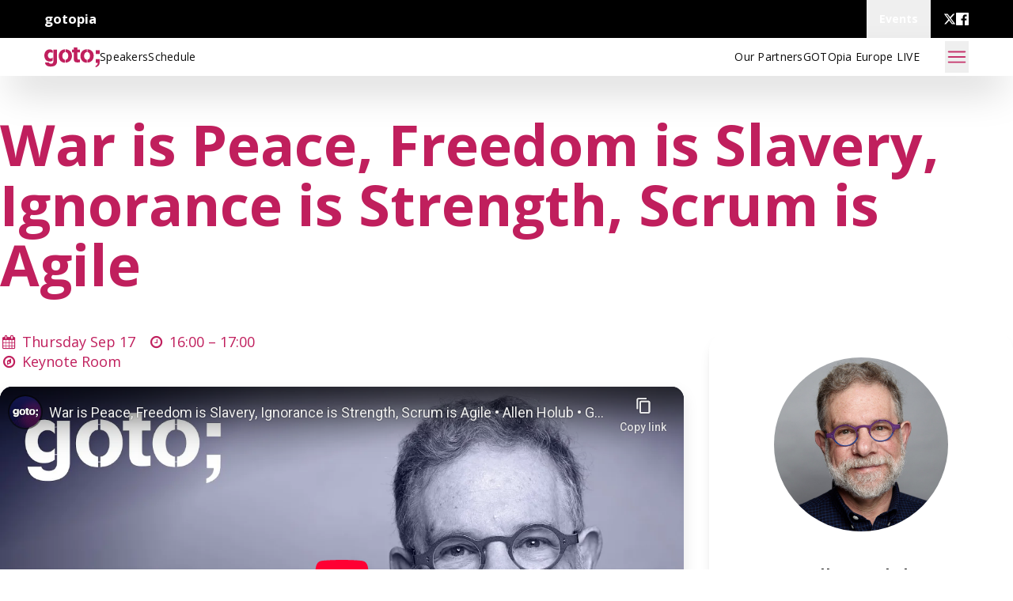

--- FILE ---
content_type: text/html; charset=utf-8
request_url: https://gotopia.eu/2020/sessions/1466/war-is-peace-freedom-is-slavery-ignorance-is-strength-scrum-is-agile
body_size: 36805
content:
<!DOCTYPE html>
<html lang="en" prefix="og: http://ogp.me/ns#">
  <head>
    <meta charset="utf-8">
    <meta http-equiv="X-UA-Compatible" content="IE=edge">
    <meta name="viewport" content="width=device-width, initial-scale=1">
    <meta name="author" content="Trifork">
    <meta property="og:type" content="website">
    <meta property="og:url" content="https://gotopia.eu/2020/sessions/1466/war-is-peace-freedom-is-slavery-ignorance-is-strength-scrum-is-agile">
<script type="application/ld+json">{"@context":"http://schema.org","@type":"VideoObject","author":[{"@type":"Person","familyName":"Holub","givenName":"Allen","name":"Allen Holub","url":"https://gotopia.tech/experts/881/allen-holub"}],"dateModified":"2024-05-03T13:00:03","datePublished":"2020-06-16T11:41:39","description":"Join us for a thought provoking presentation on #DarkAgile with internationally recognized agile expert, Allen Holub. A few years ago, the death of agile was a meme. Agile was (and is still) being supplanted by #DarkAgile, agile in name only, with few of the benefits of the real thing. In a way, things have gotten worse. Agile has arisen as a zombie, eating the brains of the corporate world. #DarkAgile flies in the face of basic principles and does active damage.Allen Holub will pinpoint where we've gone wrong and how to make it right. There is a way out!All is not lost, though. There are organizations, some quite large, that are “doing it right” and reaping the benefits. We haven't fallen completely into Orwellian dysfunction.In this talk, you'll learn:What agile should be and contrasting it to that what it's becomeHow agile has been pervertedHow we've gone wrong with agile and how to make it right","embedUrl":"https://www.youtube.com/embed/F42A3R28WMU","name":"War is Peace, Freedom is Slavery, Ignorance is Strength, Scrum is Agile","thumbnailUrl":"https://files.gotocon.com/uploads/images/conference_32/sessions/1466/original/allenHgotopia.jpg","uploadDate":"2020-10-08T13:32:02","url":"https://gotopia.eu/2020/sessions/1466/war-is-peace-freedom-is-slavery-ignorance-is-strength-scrum-is-agile"}</script>
<link rel="canonical" href="https://gotopia.eu/2020/sessions/1466/war-is-peace-freedom-is-slavery-ignorance-is-strength-scrum-is-agile">


<meta content="Conference talk with Allen Holub at GOTOpia Europe 2020" name="description"><meta content="https://gotopia.eu/images/conferences/gotocon-cfdc6ee9a97c17178ec6180f9f772792.jpg?vsn=d" name="thumbnail"><meta content="summary" name="twitter:card"><meta content="War is Peace, Freedom is Slavery, Ignorance is Strength, Scrum is Agile" name="twitter:title"><meta content="Conference talk with Allen Holub at GOTOpia Europe 2020" name="twitter:description"><meta content="https://gotopia.eu/images/conferences/gotocon-cfdc6ee9a97c17178ec6180f9f772792.jpg?vsn=d" name="twitter:image"><meta content="The Logo for GOTOpia Europe 2020" name="twitter:image:alt"><meta content="War is Peace, Freedom is Slavery, Ignorance is Strength, Scrum is Agile" property="og:title"><meta content="Conference talk with Allen Holub at GOTOpia Europe 2020" property="og:description"><meta content="https://gotopia.eu/images/conferences/gotocon-cfdc6ee9a97c17178ec6180f9f772792.jpg?vsn=d" property="og:image">

    <title>
War is Peace, Freedom is Slavery, Ignorance is Strength, Scrum is Agile
    </title>
    <link rel="shortcut icon" type="image/x-icon" href="/images/favicons/gotopia-cb494059d606517288a2ca67b95f87ff.ico?vsn=d">
    <link phx-track-static rel="stylesheet" href="/css/conference-6590f175a08e769caadce70107e3d395.css?vsn=d">
    <link rel="stylesheet" href="https://fonts.googleapis.com/icon?family=Material+Icons">
    <link rel="stylesheet" href="https://fonts.googleapis.com/css?family=Source+Sans+Pro:200,300,400,600,700,900,200italic,300italic,400italic,600italic,700italic,900italic">
    <link rel="stylesheet" href="https://maxcdn.bootstrapcdn.com/font-awesome/4.5.0/css/font-awesome.min.css">
    <link rel="stylesheet" href="https://fonts.googleapis.com/css?family=Lato:400,700,700italic,400italic,100italic,100,300italic,300">
    <link rel="stylesheet" href="https://fonts.googleapis.com/css?family=Open+Sans:300,400,600,700,800">
    <script src="https://ajax.googleapis.com/ajax/libs/jquery/2.1.4/jquery.min.js">
    </script>
    <script src="https://www.google.com/recaptcha/api.js">
    </script>
    <script src="https://js.stripe.com/v3/">
    </script>

<script async data-domain="gotopia.eu" src="https://plausible.io/js/plausible.js">
</script>

<meta content="eFEZGyEOSxAtZxUjExt8ASppajxXLwV-OfvHHLydZVGwdyIVa9_Mdvq5" name="csrf-token">

  </head>

  <body data-js-view-name="SessionShowView" class="theme-gotopia-europe">


  <nav id="global_top_navbar" class="flex w-full relative max-h-global-navbar h-global-navbar bg-black overflow-visible justify-center px-6 lg:px-14 bg-[#242424]">
    <div class="overflow-y-visible flex item-center w-full h-full">
      <div class="flex min-w-full gap-2 h-full">
        <div class="flex items-center flex-grow h-full">
          <div class="flex gap-4 items-center">
            <a href="https://gotopia.tech" class="lg:!inline-flex font-bold text-white" target="_blank">
              gotopia
            </a>
          </div>
        </div>
        <div x-data="{
              showDropdownMenu: false,
              toggleDropdownMenu() {
                  if (this.open) {
                      return this.closeDropdownMenu();
                  }
                  this.showDropdownMenu = true;
              },
              closeDropdownMenu() {
                  if (!this.showDropdownMenu) return;
                  this.showDropdownMenu = false;
              }
            }" id="global-menu-conference-dropdown" class="relative flex h-full" x-on:keydown.escape.prevent.stop="closeDropdownMenu()" x-on:focusin.window="! $refs.panel.contains($event.target) && closeDropdownMenu()" x-id="['dropdown-button']">
  <!-- Button -->
  <button class="flex items-center cursor-pointer h-full font-bold px-4 text-white" x-ref="button" x-on:click="toggleDropdownMenu()" type="button">
    <p class="tw-body-small">Events</p>
  </button>
  <!-- Panel -->
  <div x-cloak x-ref="panel" x-show="showDropdownMenu" x-transition.origin.top.left x-on:click.outside="closeDropdownMenu($refs.button)" x-bind:id="$id('dropdown-button')" class="absolute z-50 top-full right-0 border m-0 flex flex-col w-44 lg:w-60 bg-primary mt-4 md:mt-0 bg-white rounded">
    

    <a href="https://gotocph.com/2026" target="_blank" class="w-full px-4 py-2 lg:py-6 hover:bg-primary-100 border-b-2 last:border-b-0 tw-body-small bg-white text-[#0E0E0E] hover:bg-[#efefef] ">
      <p>GOTO Copenhagen 2026</p>
      <p class="font-light text-xs">Sep 28 - Oct 2, 2026</p>
    </a><a href="https://yowcon.com" target="_blank" class="w-full px-4 py-2 lg:py-6 hover:bg-primary-100 border-b-2 last:border-b-0 tw-body-small bg-white text-[#0E0E0E] hover:bg-[#efefef] ">
      <p>YOW! Australia</p>
      <p class="font-light text-xs"></p>
    </a><a href="https://gotopia.tech/events/upcoming" target="_self" class="w-full px-4 py-2 lg:py-6 hover:bg-primary-100 border-b-2 last:border-b-0 tw-body-small bg-white text-[#0E0E0E] hover:bg-[#efefef] ">
      <p>All Upcoming Events</p>
      <p class="font-light text-xs"></p>
    </a><a href="https://gotopia.tech/events/past" target="_self" class="w-full px-4 py-2 lg:py-6 hover:bg-primary-100 border-b-2 last:border-b-0 tw-body-small bg-white text-[#0E0E0E] hover:bg-[#efefef] ">
      <p>Past Events</p>
      <p class="font-light text-xs"></p>
    </a>
  </div>
</div>

        <div class="flex ml-4 gap-4 md:gap-8 text-white h-conference-icon-small self-center flex-shrink items-center items-center">
  
    <a class="h-4 w-4" href="https://twitter.com/gotocon" target="_blank">
      <svg class="w-full h-full" viewbox="0 0 24 24" xmlns="http://www.w3.org/2000/svg" fill="currentColor" aria-hidden="true"><g><path d="M18.244 2.25h3.308l-7.227 8.26 8.502 11.24H16.17l-5.214-6.817L4.99 21.75H1.68l7.73-8.835L1.254 2.25H8.08l4.713 6.231zm-1.161 17.52h1.833L7.084 4.126H5.117z"></path></g></svg>
    </a>
  
    <a class="h-4 w-4" href="https://www.facebook.com/GOTOConferences" target="_blank">
      <svg class="w-full h-full" width="24" height="24" viewbox="0 0 24 24" version="1.1" xmlns="http://www.w3.org/2000/svg" xmlns:xlink="http://www.w3.org/1999/xlink"><title>facebook</title><g stroke="none" stroke-width="1" fill="currentColor" fill-rule="evenodd"><g transform="translate(-710.000000, -412.000000)" fill-rule="nonzero" fill="currentColor"><g id="facebook" transform="translate(710.000000, 412.000000)"><path d="M22.676,0 L1.324,0 C0.593,0 0,0.593 0,1.324 L0,22.676 C0,23.408 0.593,24 1.324,24 L12.818,24 L12.818,14.706 L9.689,14.706 L9.689,11.085 L12.818,11.085 L12.818,8.41 C12.818,5.311 14.712,3.625 17.477,3.625 C18.802,3.625 19.941,3.722 20.273,3.766 L20.273,7.006 L18.352,7.006 C16.852,7.006 16.56,7.727 16.56,8.777 L16.56,11.088 L20.144,11.088 L19.679,14.718 L16.56,14.718 L16.56,24 L22.675,24 C23.408,24 24,23.408 24,22.676 L24,1.324 C24,0.593 23.408,0 22.676,0" id="Shape"></path></g></g></g></svg>
    </a>
  
  
</div>
      </div>
    </div>
  </nav>



  <!-- desktop menu -->
  <div id="conference-sticky-menu" class="flex tw-link sticky top-0 z-sticky-menu bg-neutral-white text-neutral-dark bg-opacity-90 items-center px-6 lg:px-14 h-[48px] shadow-2xl " x-data="{
      showDropdownMenu: false,
      toggleDropdownMenu() {
          if (this.open) {
              return this.closeDropdownMenu();
          }
          this.showDropdownMenu = true;
      },
      closeDropdownMenu() {
          if (!this.showDropdownMenu) return;
          this.showDropdownMenu = false;
      }
  }">
    <div class="tw-hidden lg:flex items-center gap-6 lg:gap-14 flex-grow">
      <a class="flex" href="/2020" aria-label="Go to homepage">

          <div class="w-[70px] h-[40px] object-contain tinted-logo" style="mask: url(&quot;/images/logo-GOTO-neg.svg?not-from-cache-please&quot;) no-repeat center; -webkit-mask: url(&quot;/images/logo-GOTO-neg.svg?not-from-cache-please&quot;) no-repeat center;">
          </div>

      </a>
      <ul class="flex gap-4 lg:gap-8 items-center m-0">

          <a class="tw-link hover:underline hover:text-inherit" id="left_menu_item_1" href="https://gotopia.eu/2020/speakers">
            <li>
Speakers
            </li>
          </a>

          <a class="tw-link hover:underline hover:text-inherit" id="left_menu_item_2" href="/2020/schedule">
            <li>
Schedule
            </li>
          </a>


      </ul>
    </div>
    <div class="lg:tw-hidden gap-6">
      <a class="flex" href="/2020" aria-label="Go to homepage">

          <div class="w-[70px] h-[40px] object-contain tinted-logo" style="mask: url(&quot;/images/logo-GOTO-neg.svg?not-from-cache-please&quot;) no-repeat center; -webkit-mask: url(&quot;/images/logo-GOTO-neg.svg?not-from-cache-please&quot;) no-repeat center;">
          </div>

      </a>
    </div>
    <div class="flex lg:hidden flex-grow"></div>
    <div class="tw-hidden lg:flex items-center">
      <ul class="flex gap-4 lg:gap-8 items-center m-0">

          <a class="tw-link hover:underline" id="right_menu_item_1" href="https://gotopia.eu/2020/partners">
            <li>
Our Partners
            </li>
          </a>

          <a class="tw-link hover:underline" id="right_menu_item_3" href="https://gotopia.eu/2020/live">
            <li>
GOTOpia Europe LIVE
            </li>
          </a>



      </ul>
    </div>
    
    <button aria-label="Open menu" class="ml-8 w-[30px] h-[40px] flex-shrink-0" x-on:click="$dispatch('show-full-menu')">
<svg xmlns="http://www.w3.org/2000/svg" fill="none" viewbox="0 0 24 24" stroke-width="1.5" stroke="currentColor" class="w-6 h-6 w-full h-full text-conference-base"><path stroke-linecap="round" stroke-linejoin="round" d="M3.75 6.75h16.5M3.75 12h16.5m-16.5 5.25h16.5"></path></svg>
    </button>
  </div>


  <!-- Full Menu Overlay -->
  <div @show-full-menu.window="showFullMenu=true;" x-data="{showFullMenu: false}" class="block fixed right-[20px] z-full-menu-overlay text-conference-menu-link ">
    <div class="block relative z-full-menu-overlay" aria-labelledby="slide-over-title" role="dialog" aria-modal="true" x-show="showFullMenu" x-cloak>
      <!--    Background backdrop    -->
      <div class="fixed inset-0 bg-gray-500 bg-opacity-75 transition-opacity" x-show="showFullMenu" x-on:click="showFullMenu=false" x-transition:enter="transition ease-in-out duration-500" x-transition:enter-start="opacity-0" x-transition:enter-end="opacity-100" x-transition:leave="transition ease-in-out duration-500" x-transition:leave-start="opacity-100" x-transition:leave-end="opacity-0" x-cloak>
      </div>

      <div class="fixed inset-0 overflow-hidden" x-show="showFullMenu" x-transition:enter="transition ease-in-out duration-500" x-transition:enter-start="opacity-0" x-transition:enter-end="opacity-100" x-transition:leave="transition ease-in-out duration-500" x-transition:leave-start="opacity-100" x-transition:leave-end="opacity-0" x-cloak>
        <div class="absolute inset-0 overflow-hidden">
          <div x-on:click.outside="showFullMenu=false" class="pointer-events-none fixed inset-y-0 right-0 flex max-w-full">
            <!--          Slide-over panel        -->
            <div class="pointer-events-auto w-screen max-w-md bg-conference-base" x-show="showFullMenu" x-transition:enter="transform transition ease-in-out duration-500" x-transition:enter-start="translate-x-full" x-transition:enter-end="translate-x-0" x-transition:leave="transform transition ease-in-out duration-500" x-transition:leave-start="translate-x-0" x-transition:leave-end="translate-x-full" x-cloak>
              <div class="flex h-full flex-col overflow-y-auto py-6 shadow-xl">
                <ul class="text-md flex flex-col gap-3 items-end m-0 p-2 ">
                  <li class="mx-3 flex h-10 items-center !text-right">
                    <button x-on:click="showFullMenu=false" type="button" class="rounded-md bg-white text-conference-base hover:text-gray-500 focus:outline-none focus:ring-2 focus:ring-indigo-500 focus:ring-offset-2">
                      <span class="sr-only">Close panel</span>
                      <!-- Heroicon name: outline/x -->
                      <svg class="h-6 w-6" xmlns="http://www.w3.org/2000/svg" fill="none" viewBox="0 0 24 24" stroke-width="2" stroke="currentColor" aria-hidden="true">
                        <path stroke-linecap="round" stroke-linejoin="round" d="M6 18L18 6M6 6l12 12"></path>
                      </svg>
                    </button>
                  </li>
                  <a class="tw-subtext" href="/2020">
                    <li>
                      Home
                    </li>
                  </a>

                    <a class="tw-subtext" id="left_menu_item_1" href="https://gotopia.eu/2020/speakers">
                      <li>
Speakers
                      </li>
                    </a>

                    <a class="tw-subtext" id="left_menu_item_2" href="/2020/schedule">
                      <li>
Schedule
                      </li>
                    </a>


                    <a class="tw-subtext" id="right_menu_item_1" href="https://gotopia.eu/2020/partners">
                      <li>
Our Partners
                      </li>
                    </a>

                    <a class="tw-subtext" id="right_menu_item_3" href="https://gotopia.eu/2020/live">
                      <li>
GOTOpia Europe LIVE
                      </li>
                    </a>



                </ul>
              </div>
            </div>
          </div>
        </div>
      </div>
    </div>
  </div>

<div id="phx-GI7UzoTPM4EderhD" data-phx-session="SFMyNTY.[base64].MBrWinGk0TjB03PlXfpLqAok01u5bjNRylp6dRqyNsE" data-phx-static="SFMyNTY.g2gDaAJhBXQAAAADdwJpZG0AAAAUcGh4LUdJN1V6b1RQTTRFZGVyaER3BWZsYXNodAAAAAB3CmFzc2lnbl9uZXdqbgYAE7qGA5wBYgABUYA.EFBpw8eO1VsATnGUU_jmIFWqLFb1DOHbdaIJXzALZ2U"></div>

  <div>
    <div class="relative bg-gray-100 w-full h-full">
      <div class="w-full relative z-2 right-0 bg-white transition-right duration-200 ease-in-out">
        <main id="main_content" class="relative z-1 w-full h-full">
<div class="flex w-full flex-col items-center justify-center relative px-6 py-12">
  <div class="max-w-main-container xl:min-w-screen-xl flex flex-col w-full items-center justify-center">
    
  <div class="w-full flex flex-col space-y-2 justify-center items-start mb-8 lg:mb-12 ">
  <h1 class="tw-h1-responsive font-bold text-conference-base">War is Peace, Freedom is Slavery, Ignorance is Strength, Scrum is Agile</h1>
  
</div>
  <div class="w-full flex lg:flex-row flex-col lg:space-x-8">
    <div class="flex-grow">
      <div class="session_time">

<div class="time-and-place">











<span class="datetime">
  <i class="fa fa-fw fa-calendar" aria-hidden="true"></i>
  <div class="datetime__date">Thursday Sep 17</div>
  <i class="fa fa-fw fa-clock-o" aria-hidden="true"></i>
  <div class="datetime__time">16:00 – </div>
  <div class="datetime__time">17:00</div>

</span>



  <div class="location">
      <i class="fa fa-fw fa-compass" aria-hidden="true"></i>
      <div class="location__room-name">Keynote Room</div>
  </div>

</div>


      </div>

        <div>

<div class="ytvideo-component">
  <div class="video-container">
    <iframe src="https://www.youtube-nocookie.com/embed/F42A3R28WMU"
        frameBorder="0" allowFullScreen>
    </iframe>
  </div>
</div>


<br />
<br />
<p>
  This video is also available in the GOTO Play video app! Download it to enjoy offline access to our conference videos while on the move.
  <div class="app-download text-center">
    <a class="app-download__link"
      href="https://play.google.com/store/apps/details?id=com.gotoplay">
      <img class="app-download__banner" src="/images/play-store.svg"
          alt="Available in Google Play Store"/>
    </a>
    <span class="app-download__or">or</span>
    <a class="app-download__link"
      href="https://itunes.apple.com/us/app/goto-play/id1216616835">
      <img class="app-download__banner" src="/images/app-store.svg"
          alt="Available in Apple App Store"/>
    </a>
  </div>
</p>
<hr />

          <br>
          <br>
        </div>

      <div class="session__description flex flex-col space-y-6">
        <div class="prose prose-p:tw-body-responsive prose-strong:font-bold w-full max-w-full">
  <p>Join us for a thought provoking presentation on #DarkAgile with internationally recognized agile expert, Allen Holub. </br></p>
<p>A few years ago, the death of agile was a meme. Agile was (and is still) being supplanted by #DarkAgile, agile in name only, with few of the benefits of the real thing. In a way, things have gotten worse. Agile has arisen as a zombie, eating the brains of the corporate world. #DarkAgile flies in the face of basic principles and does active damage.</p>
<p><strong>Allen Holub will pinpoint where we've gone wrong and how to make it right. There is a way out!</strong></p>
<p>All is not lost, though. There are organizations, some quite large, that are “doing it right” and reaping the benefits. We haven't fallen completely into Orwellian dysfunction.</p>
<p><strong>In this talk, you'll learn:</strong></p>
<ul>
<li>What agile should be and contrasting it to that what it's become</li>
<li>How agile has been perverted</li>
<li>How we've gone wrong with agile and how to make it right</li>
</ul>

</div>
      </div>

      <div class="flex gap-4 tw-body mt-4">

      </div>
    </div>
    <div class="flex flex-col space-y-4 my-8 lg:my-0 lg:w-[384px] flex-shrink-0">

        <div class="relative p-8 bg-neutral-white bg-opacity-[0.9] shadow-lg rounded-3xl text-center overflow-hidden
  false
">
  
  <a href="/2020/speakers/1411" class="hover:no-underline">
    <div class="w-full flex justify-center overflow-hidden flex-shrink-0">
      <img class="h-[220px] w-[220px]
          rounded-full object-contain text-neutral-white" src="https://files.gotocon.com/uploads/portraits/881/square_large/allen_holub_1581940761.jpeg" alt="profile photo of Allen Holub">
    </div>
    <div class="w-full text-neutral-dark flex justify-center overflow-hidden flex-shrink-0 mt-10">
      <h4 class="tw-h4 font-semibold">
        Allen Holub
      </h4>
    </div>
    <div class="h-[50px] w-full flex justify-center grow mt-6" title="Authority. When Allen speaks the world listens">
      <p class="tw-body-small text-neutral-gray m-0 text-opacity-70 line-clamp-2">
        Authority. When Allen speaks the world listens
      </p>
    </div>
  </a>
  <div class="flex justify-center items-center space-x-2">
    <div class="flex space-x-2 flex-wrap justify-center mt-2 items-center">
  
    <a class="h-6 w-6" href="https://twitter.com/allenholub" target="_blank">
      <svg class="w-full h-full" viewbox="0 0 24 24" xmlns="http://www.w3.org/2000/svg" fill="currentColor" aria-hidden="true"><g><path d="M18.244 2.25h3.308l-7.227 8.26 8.502 11.24H16.17l-5.214-6.817L4.99 21.75H1.68l7.73-8.835L1.254 2.25H8.08l4.713 6.231zm-1.161 17.52h1.833L7.084 4.126H5.117z"></path></g></svg>
    </a>
  
    <a class="h-6 w-6" href="https://www.linkedin.com/in/allenholub" target="_blank">
      <svg class="w-full h-full" width="24" height="24" viewbox="0 0 24 24" version="1.1" xmlns="http://www.w3.org/2000/svg" xmlns:xlink="http://www.w3.org/1999/xlink" fill="currentColor"><title>linkedin</title><g stroke="none" stroke-width="1" fill="inherit" fill-rule="evenodd"><g transform="translate(-848.000000, -412.000000)" fill-rule="nonzero" fill="inherit"><g id="linkedin" transform="translate(848.000000, 412.000000)"><path d="M20.447,20.452 L16.893,20.452 L16.893,14.883 C16.893,13.555 16.866,11.846 15.041,11.846 C13.188,11.846 12.905,13.291 12.905,14.785 L12.905,20.452 L9.351,20.452 L9.351,9 L12.765,9 L12.765,10.561 L12.811,10.561 C13.288,9.661 14.448,8.711 16.181,8.711 C19.782,8.711 20.448,11.081 20.448,14.166 L20.448,20.452 L20.447,20.452 Z M5.337,7.433 C4.193,7.433 3.274,6.507 3.274,5.368 C3.274,4.23 4.194,3.305 5.337,3.305 C6.477,3.305 7.401,4.23 7.401,5.368 C7.401,6.507 6.476,7.433 5.337,7.433 Z M7.119,20.452 L3.555,20.452 L3.555,9 L7.119,9 L7.119,20.452 Z M22.225,0 L1.771,0 C0.792,0 0,0.774 0,1.729 L0,22.271 C0,23.227 0.792,24 1.771,24 L22.222,24 C23.2,24 24,23.227 24,22.271 L24,1.729 C24,0.774 23.2,0 22.222,0 L22.225,0 Z" id="Shape"></path></g></g></g></svg>
    </a>
  
    <a class="h-6 w-6" href="https://holub.com" target="_blank">
      <svg class="w-full h-full" width="19" height="18" viewbox="0 0 19 18" fill="currentColor" xmlns="http://www.w3.org/2000/svg"><path d="M10.6907 17.9998C11.6513 16.3036 12.334 14.4642 12.713 12.5522H17.5488C16.3391 15.4169 13.7554 17.4697 10.6907 17.9998Z" fill="inherit"></path><path d="M8.18972 17.219C8.37654 17.567 8.7393 17.7834 9.13397 17.7834C9.52865 17.7834 9.8914 17.567 10.0782 17.219C10.8668 15.7532 11.4405 14.1816 11.7807 12.5522H6.48657H6.48735C6.82753 14.1815 7.40124 15.7531 8.18982 17.219H8.18972Z" fill="inherit"></path><path d="M7.57702 17.9998C4.51306 17.4697 1.92857 15.4169 0.719727 12.5522H5.5555H5.55472C5.93382 14.4641 6.61652 16.3035 7.57704 17.9998H7.57702Z" fill="inherit"></path><path d="M12.8701 6.36035C13.1254 8.11029 13.1254 9.88824 12.8701 11.6381H17.8779C18.3971 9.917 18.3971 8.08135 17.8779 6.36035H12.8701Z" fill="inherit"></path><path d="M11.9463 11.6381C12.2156 9.88898 12.2156 8.10945 11.9463 6.36035H6.32115C6.0518 8.10951 6.0518 9.88904 6.32115 11.6381H11.9463Z" fill="inherit"></path><path d="M5.39718 11.6381C5.14186 9.8882 5.14186 8.11025 5.39718 6.36035H0.389422C-0.129807 8.08149 -0.129807 9.91714 0.389422 11.6381H5.39718Z" fill="inherit"></path><path d="M10.6907 0C11.6513 1.69623 12.334 3.53486 12.713 5.44757H17.5488C16.3391 2.5821 13.7554 0.53009 10.6907 0Z" fill="inherit"></path><path d="M8.18953 0.780187C7.40097 2.24601 6.82725 3.81764 6.48706 5.44697H11.7812H11.7804C11.4402 3.81768 10.8665 2.2461 10.0779 0.780187C9.89111 0.432221 9.52836 0.21582 9.13368 0.21582C8.739 0.21582 8.37625 0.432221 8.18943 0.780187H8.18953Z" fill="inherit"></path><path d="M0.719727 5.44757H5.5555H5.55472C5.93382 3.53492 6.61652 1.69629 7.57704 0C4.51308 0.53013 1.92859 2.5821 0.719745 5.44757H0.719727Z" fill="inherit"></path></svg>
    </a>
  
    <a class="h-6 w-6" href="https://mastodon.social/@allenholub@mstdn.social" target="_blank">
      <svg class="w-full h-full" viewbox="0 0 24 24" xmlns="http://www.w3.org/2000/svg" fill="currentColor"><path d="m23.193 7.879c0-5.206-3.411-6.732-3.411-6.732-1.72-.79-4.674-1.122-7.741-1.147h-.076c-3.068.025-6.02.357-7.74 1.147 0 0-3.411 1.526-3.411 6.732 0 1.192-.023 2.618.015 4.129.124 5.092.934 10.109 5.641 11.355 2.17.574 4.034.695 5.535.612 2.722-.15 4.25-.972 4.25-.972l-.09-1.975s-1.945.613-4.129.539c-2.165-.074-4.449-.233-4.799-2.891a5.499 5.499 0 0 1 -.048-.745s2.125.52 4.817.643c1.646.075 3.19-.097 4.758-.283 3.007-.359 5.625-2.212 5.954-3.905.517-2.665.475-6.507.475-6.507zm-4.024 6.709h-2.497v-6.119c0-1.29-.543-1.944-1.628-1.944-1.2 0-1.802.776-1.802 2.312v3.349h-2.483v-3.35c0-1.536-.602-2.312-1.802-2.312-1.085 0-1.628.655-1.628 1.944v6.119h-2.497v-6.303c0-1.289.328-2.313.987-3.07.68-.758 1.569-1.146 2.674-1.146 1.278 0 2.246.491 2.886 1.474l.621 1.043.622-1.043c.64-.983 1.608-1.474 2.886-1.474 1.104 0 1.994.388 2.674 1.146.658.757.986 1.781.986 3.07v6.304z"></path></svg>
    </a>
  
    <a class="h-6 w-6" href="https://bsky.app/profile/allenholub.bsky.social" target="_blank">
      <svg class="w-full h-full" xmlns="http://www.w3.org/2000/svg" fill="none" viewbox="0 0 568 501"><title>Bluesky butterfly logo</title><path fill="currentColor" d="M123.121 33.664C188.241 82.553 258.281 181.68 284 234.873c25.719-53.192 95.759-152.32 160.879-201.21C491.866-1.611 568-28.906 568 57.947c0 17.346-9.945 145.713-15.778 166.555-20.275 72.453-94.155 90.933-159.875 79.748C507.222 323.8 536.444 388.56 473.333 453.32c-119.86 122.992-172.272-30.859-185.702-70.281-2.462-7.227-3.614-10.608-3.631-7.733-.017-2.875-1.169.506-3.631 7.733-13.43 39.422-65.842 193.273-185.702 70.281-63.111-64.76-33.89-129.52 80.986-149.071-65.72 11.185-139.6-7.295-159.875-79.748C9.945 203.659 0 75.291 0 57.946 0-28.906 76.135-1.612 123.121 33.664Z"></path></svg>
    </a>
  
  
</div>
    
    <div class="flex space-x-2 flex-wrap justify-center mt-2 items-center">
      <a class="h-6 w-6" href="https://gotopia.tech/experts/881/allen-holub" target="_blank" aria-label="View details for Allen Holub">
        <img src="/images/favicons/gotopia-cb494059d606517288a2ca67b95f87ff.ico?vsn=d" alt="gotopia logo">
      </a>
    </div>
  </div>
  <div class="w-full tw-body-small text-neutral-gray">
    
    
  </div>
</div>


    </div>
  </div>

    <div class="mt-6 lg:mt-16 flex flex-col w-full lg:bg-conference-secondary lg:border-l-8 border-conference-secondary bg-opacity-20 lg:p-8 rounded rounded-2xl space-y-4 lg:space-y-8">
      <h3 class="tw-h3-responsive font-semibold ">
Keynotes
      </h3>
      <div class="flex overflow-auto scroll snap-x snap-proximity space-x-8 py-0 lg:py-8">

          <div class="snap-center lg:flex-shrink-0 min-w-[320px]">

            <div class="relative w-full lg:w-[384px] p-6 lg:p-8 bg-neutral-white bg-opacity-[0.9] shadow-lg rounded-3xl overflow-hidden hover:transform hover:duration-300 hover:scale-105 hover:shadow-xl">
  <a href="https://gotopia.eu/2020/sessions/1449/software-is-details" class="hover:no-underline">
    <p class="tw-body-small text-neutral-gray m-0 text-opacity-70 line-clamp-2">
      Wednesday Sep 16 @ 10:00
    </p>
    <div class="h-18 w-full text-neutral-dark flex flex-col overflow-hidden flex-shrink-0 ">
      <h4 class="font-semibold line-clamp-3">
        Software Is Details
      </h4>
    </div>
    <div class="flex flex-col w-full mt-4 space-y-4 ">
      
        <div class="flex flex-row gap-4 w-full">
          <img class="h-20 rounded object-contain text-neutral-white shadow" src="https://files.gotocon.com/uploads/portraits/117/thumb/kevlin_henney_1632075234.jpeg" alt="profile photo of Kevlin Henney">
          <div class="flex grow items-center ">
            <p class="tw-body-small text-neutral-gray m-0 text-opacity-70 line-clamp-2">
              Kevlin Henney
            </p>
          </div>
        </div>
      
    </div>
    
  </a>
</div>
          </div>

          <div class="snap-center lg:flex-shrink-0 min-w-[320px]">

            <div class="relative w-full lg:w-[384px] p-6 lg:p-8 bg-neutral-white bg-opacity-[0.9] shadow-lg rounded-3xl overflow-hidden hover:transform hover:duration-300 hover:scale-105 hover:shadow-xl">
  <a href="https://gotopia.eu/2020/sessions/1458/where-we-re-going-we-don-t-need-servers" class="hover:no-underline">
    <p class="tw-body-small text-neutral-gray m-0 text-opacity-70 line-clamp-2">
      Thursday Sep 17 @ 10:00
    </p>
    <div class="h-18 w-full text-neutral-dark flex flex-col overflow-hidden flex-shrink-0 ">
      <h4 class="font-semibold line-clamp-3">
        Where We’re Going, We Don’t Need Servers!
      </h4>
    </div>
    <div class="flex flex-col w-full mt-4 space-y-4 ">
      
        <div class="flex flex-row gap-4 w-full">
          <img class="h-20 rounded object-contain text-neutral-white shadow" src="https://files.gotocon.com/uploads/portraits/44/thumb/sam_newman_1548163069.jpg" alt="profile photo of Sam Newman">
          <div class="flex grow items-center ">
            <p class="tw-body-small text-neutral-gray m-0 text-opacity-70 line-clamp-2">
              Sam Newman
            </p>
          </div>
        </div>
      
    </div>
    
  </a>
</div>
          </div>

          <div class="snap-center lg:flex-shrink-0 min-w-[320px]">

            <div class="relative w-full lg:w-[384px] p-6 lg:p-8 bg-neutral-white bg-opacity-[0.9] shadow-lg rounded-3xl overflow-hidden hover:transform hover:duration-300 hover:scale-105 hover:shadow-xl">
  <a href="https://gotopia.eu/2020/sessions/1466/war-is-peace-freedom-is-slavery-ignorance-is-strength-scrum-is-agile" class="hover:no-underline">
    <p class="tw-body-small text-neutral-gray m-0 text-opacity-70 line-clamp-2">
      Thursday Sep 17 @ 16:00
    </p>
    <div class="h-18 w-full text-neutral-dark flex flex-col overflow-hidden flex-shrink-0 ">
      <h4 class="font-semibold line-clamp-3">
        War is Peace, Freedom is Slavery, Ignorance is Strength, Scrum is Agile
      </h4>
    </div>
    <div class="flex flex-col w-full mt-4 space-y-4 ">
      
        <div class="flex flex-row gap-4 w-full">
          <img class="h-20 rounded object-contain text-neutral-white shadow" src="https://files.gotocon.com/uploads/portraits/881/thumb/allen_holub_1581940761.jpeg" alt="profile photo of Allen Holub">
          <div class="flex grow items-center ">
            <p class="tw-body-small text-neutral-gray m-0 text-opacity-70 line-clamp-2">
              Allen Holub
            </p>
          </div>
        </div>
      
    </div>
    
  </a>
</div>
          </div>

          <div class="snap-center lg:flex-shrink-0 min-w-[320px]">

            <div class="relative w-full lg:w-[384px] p-6 lg:p-8 bg-neutral-white bg-opacity-[0.9] shadow-lg rounded-3xl overflow-hidden hover:transform hover:duration-300 hover:scale-105 hover:shadow-xl">
  <a href="https://gotopia.eu/2020/sessions/1475/the-pragmatic-programmer-twenty-years-later" class="hover:no-underline">
    <p class="tw-body-small text-neutral-gray m-0 text-opacity-70 line-clamp-2">
      Friday Sep 18 @ 14:50
    </p>
    <div class="h-18 w-full text-neutral-dark flex flex-col overflow-hidden flex-shrink-0 ">
      <h4 class="font-semibold line-clamp-3">
        The Pragmatic Programmer Twenty Years Later
      </h4>
    </div>
    <div class="flex flex-col w-full mt-4 space-y-4 ">
      
        <div class="flex flex-row gap-4 w-full">
          <img class="h-20 rounded object-contain text-neutral-white shadow" src="https://files.gotocon.com/uploads/portraits/930/thumb/dave_thomas_1665971678.jpg" alt="profile photo of Dave Thomas">
          <div class="flex grow items-center ">
            <p class="tw-body-small text-neutral-gray m-0 text-opacity-70 line-clamp-2">
              Dave Thomas
            </p>
          </div>
        </div>
      
    </div>
    
  </a>
</div>
          </div>

          <div class="snap-center lg:flex-shrink-0 min-w-[320px]">

            <div class="relative w-full lg:w-[384px] p-6 lg:p-8 bg-neutral-white bg-opacity-[0.9] shadow-lg rounded-3xl overflow-hidden hover:transform hover:duration-300 hover:scale-105 hover:shadow-xl">
  <a href="https://gotopia.eu/2020/sessions/1477/an-average-working-day-on-visionary-nasa-projects" class="hover:no-underline">
    <p class="tw-body-small text-neutral-gray m-0 text-opacity-70 line-clamp-2">
      Wednesday Sep 16 @ 17:10
    </p>
    <div class="h-18 w-full text-neutral-dark flex flex-col overflow-hidden flex-shrink-0 ">
      <h4 class="font-semibold line-clamp-3">
        An Average Working Day on Visionary NASA Projects
      </h4>
    </div>
    <div class="flex flex-col w-full mt-4 space-y-4 ">
      
        <div class="flex flex-row gap-4 w-full">
          <img class="h-20 rounded object-contain text-neutral-white shadow" src="https://files.gotocon.com/uploads/portraits/896/thumb/kenneth_harris%20ii_1676369392.jpg" alt="profile photo of Kenneth Harris II">
          <div class="flex grow items-center ">
            <p class="tw-body-small text-neutral-gray m-0 text-opacity-70 line-clamp-2">
              Kenneth Harris II
            </p>
          </div>
        </div>
      
    </div>
    
  </a>
</div>
          </div>

      </div>
    </div>


  </div>
</div>
        </main>
      </div>
    </div>
  </div>





<footer class="bg-black min-h-[300px] flex w-full flex-col items-center justify-center relative px-8 py-12" style="">
  <div class="max-w-main-container xl:min-w-screen-xl w-full">
    <div class="flex flex-row flex-wrap lg:flex-nowrap">
      <div class="w-full lg:w-6/12">
        <div>
          <div>Powered by</div>





          <a href="https://trifork.com">
            <img class="w-40 mt-2.5 mb-5" src="/images/logos/trifork.svg" alt="Trifork">
          </a>
        </div>
        <div class="tw-body-small-responsive text-neutral-white">

<p>
  GOTO is the enterprise software development conference designed for team leads,
  architects, and project management and is organized for developers, by developers.
  As software developers and architects ourselves, we wanted to craft the ultimate
  conference.
</p>
<p>
  The result is a high quality conference experience where a tremendous amount of
  attention and investment has gone into having the best content on the most important
  topics presented by the leaders in our community, staged in an intimate environment
  needed to support as much learning and networking as possible.
</p>

        </div>
        <div class="mt-8 tw-body-small-responsive text-neutral-white flex flex-col space-y-1">
          <p>For more information contact:</p>
          <p>info@gotocon.com</p>
          <p>GOTO Team </p>
          <p>+45 8732 8787</p>
        </div>
      </div>
      <div class="w-full lg:w-2/12"></div>
      <div class="w-full lg:w-2/12">
        <h5 class="mt-5 tw-h5-responsive text-neutral-white">Social</h5>
        <ul>

            <li>
              <span class="fa fa-twitter fa-fw"></span>&nbsp;<a href="https://twitter.com/gotocon">Twitter</a>
            </li>


            <li>
              <span class="fa fa-facebook fa-fw"></span>&nbsp;<a href="https://www.facebook.com/GOTOConferences">Facebook</a>
            </li>


          <li>
            <span class="fa fa-youtube fa-fw"></span>&nbsp;<a href="https://www.youtube.com/user/GotoConferences">YouTube</a>
          </li>
        </ul>
      </div>
      <div class="w-full lg:w-2/12">
        <div class="mt-5 tw-h5-responsive text-neutral-white">Info</div>
        <ul>
          <li>
<a href="/2020/code-of-conduct" id="code_of_conduct_link">Code of Conduct</a>
          </li>
          <li>
<a href="/2020/privacy-policy" id="privacy_policy_link">Privacy Policy</a>
          </li>

            <li>
<a href="/2020/pages/inclusivity">Inclusivity</a>
            </li>

        </ul>
      </div>
    </div>
  </div>
</footer>


    <script phx-track-static type="text/javascript" src="/js/conference-a9a8c7763c7d7e50dc852a485a61f70b.js?vsn=d">
    </script>
    <script src="https://www.youtube.com/iframe_api">
</script>

  </body>
</html>

--- FILE ---
content_type: text/html; charset=utf-8
request_url: https://www.youtube-nocookie.com/embed/F42A3R28WMU
body_size: 46375
content:
<!DOCTYPE html><html lang="en" dir="ltr" data-cast-api-enabled="true"><head><meta name="viewport" content="width=device-width, initial-scale=1"><script nonce="3o2KUjtBmYlZ7wpD4W_KeA">if ('undefined' == typeof Symbol || 'undefined' == typeof Symbol.iterator) {delete Array.prototype.entries;}</script><style name="www-roboto" nonce="ndzUwVYcDXn8rz15z1x6Bw">@font-face{font-family:'Roboto';font-style:normal;font-weight:400;font-stretch:100%;src:url(//fonts.gstatic.com/s/roboto/v48/KFO7CnqEu92Fr1ME7kSn66aGLdTylUAMa3GUBHMdazTgWw.woff2)format('woff2');unicode-range:U+0460-052F,U+1C80-1C8A,U+20B4,U+2DE0-2DFF,U+A640-A69F,U+FE2E-FE2F;}@font-face{font-family:'Roboto';font-style:normal;font-weight:400;font-stretch:100%;src:url(//fonts.gstatic.com/s/roboto/v48/KFO7CnqEu92Fr1ME7kSn66aGLdTylUAMa3iUBHMdazTgWw.woff2)format('woff2');unicode-range:U+0301,U+0400-045F,U+0490-0491,U+04B0-04B1,U+2116;}@font-face{font-family:'Roboto';font-style:normal;font-weight:400;font-stretch:100%;src:url(//fonts.gstatic.com/s/roboto/v48/KFO7CnqEu92Fr1ME7kSn66aGLdTylUAMa3CUBHMdazTgWw.woff2)format('woff2');unicode-range:U+1F00-1FFF;}@font-face{font-family:'Roboto';font-style:normal;font-weight:400;font-stretch:100%;src:url(//fonts.gstatic.com/s/roboto/v48/KFO7CnqEu92Fr1ME7kSn66aGLdTylUAMa3-UBHMdazTgWw.woff2)format('woff2');unicode-range:U+0370-0377,U+037A-037F,U+0384-038A,U+038C,U+038E-03A1,U+03A3-03FF;}@font-face{font-family:'Roboto';font-style:normal;font-weight:400;font-stretch:100%;src:url(//fonts.gstatic.com/s/roboto/v48/KFO7CnqEu92Fr1ME7kSn66aGLdTylUAMawCUBHMdazTgWw.woff2)format('woff2');unicode-range:U+0302-0303,U+0305,U+0307-0308,U+0310,U+0312,U+0315,U+031A,U+0326-0327,U+032C,U+032F-0330,U+0332-0333,U+0338,U+033A,U+0346,U+034D,U+0391-03A1,U+03A3-03A9,U+03B1-03C9,U+03D1,U+03D5-03D6,U+03F0-03F1,U+03F4-03F5,U+2016-2017,U+2034-2038,U+203C,U+2040,U+2043,U+2047,U+2050,U+2057,U+205F,U+2070-2071,U+2074-208E,U+2090-209C,U+20D0-20DC,U+20E1,U+20E5-20EF,U+2100-2112,U+2114-2115,U+2117-2121,U+2123-214F,U+2190,U+2192,U+2194-21AE,U+21B0-21E5,U+21F1-21F2,U+21F4-2211,U+2213-2214,U+2216-22FF,U+2308-230B,U+2310,U+2319,U+231C-2321,U+2336-237A,U+237C,U+2395,U+239B-23B7,U+23D0,U+23DC-23E1,U+2474-2475,U+25AF,U+25B3,U+25B7,U+25BD,U+25C1,U+25CA,U+25CC,U+25FB,U+266D-266F,U+27C0-27FF,U+2900-2AFF,U+2B0E-2B11,U+2B30-2B4C,U+2BFE,U+3030,U+FF5B,U+FF5D,U+1D400-1D7FF,U+1EE00-1EEFF;}@font-face{font-family:'Roboto';font-style:normal;font-weight:400;font-stretch:100%;src:url(//fonts.gstatic.com/s/roboto/v48/KFO7CnqEu92Fr1ME7kSn66aGLdTylUAMaxKUBHMdazTgWw.woff2)format('woff2');unicode-range:U+0001-000C,U+000E-001F,U+007F-009F,U+20DD-20E0,U+20E2-20E4,U+2150-218F,U+2190,U+2192,U+2194-2199,U+21AF,U+21E6-21F0,U+21F3,U+2218-2219,U+2299,U+22C4-22C6,U+2300-243F,U+2440-244A,U+2460-24FF,U+25A0-27BF,U+2800-28FF,U+2921-2922,U+2981,U+29BF,U+29EB,U+2B00-2BFF,U+4DC0-4DFF,U+FFF9-FFFB,U+10140-1018E,U+10190-1019C,U+101A0,U+101D0-101FD,U+102E0-102FB,U+10E60-10E7E,U+1D2C0-1D2D3,U+1D2E0-1D37F,U+1F000-1F0FF,U+1F100-1F1AD,U+1F1E6-1F1FF,U+1F30D-1F30F,U+1F315,U+1F31C,U+1F31E,U+1F320-1F32C,U+1F336,U+1F378,U+1F37D,U+1F382,U+1F393-1F39F,U+1F3A7-1F3A8,U+1F3AC-1F3AF,U+1F3C2,U+1F3C4-1F3C6,U+1F3CA-1F3CE,U+1F3D4-1F3E0,U+1F3ED,U+1F3F1-1F3F3,U+1F3F5-1F3F7,U+1F408,U+1F415,U+1F41F,U+1F426,U+1F43F,U+1F441-1F442,U+1F444,U+1F446-1F449,U+1F44C-1F44E,U+1F453,U+1F46A,U+1F47D,U+1F4A3,U+1F4B0,U+1F4B3,U+1F4B9,U+1F4BB,U+1F4BF,U+1F4C8-1F4CB,U+1F4D6,U+1F4DA,U+1F4DF,U+1F4E3-1F4E6,U+1F4EA-1F4ED,U+1F4F7,U+1F4F9-1F4FB,U+1F4FD-1F4FE,U+1F503,U+1F507-1F50B,U+1F50D,U+1F512-1F513,U+1F53E-1F54A,U+1F54F-1F5FA,U+1F610,U+1F650-1F67F,U+1F687,U+1F68D,U+1F691,U+1F694,U+1F698,U+1F6AD,U+1F6B2,U+1F6B9-1F6BA,U+1F6BC,U+1F6C6-1F6CF,U+1F6D3-1F6D7,U+1F6E0-1F6EA,U+1F6F0-1F6F3,U+1F6F7-1F6FC,U+1F700-1F7FF,U+1F800-1F80B,U+1F810-1F847,U+1F850-1F859,U+1F860-1F887,U+1F890-1F8AD,U+1F8B0-1F8BB,U+1F8C0-1F8C1,U+1F900-1F90B,U+1F93B,U+1F946,U+1F984,U+1F996,U+1F9E9,U+1FA00-1FA6F,U+1FA70-1FA7C,U+1FA80-1FA89,U+1FA8F-1FAC6,U+1FACE-1FADC,U+1FADF-1FAE9,U+1FAF0-1FAF8,U+1FB00-1FBFF;}@font-face{font-family:'Roboto';font-style:normal;font-weight:400;font-stretch:100%;src:url(//fonts.gstatic.com/s/roboto/v48/KFO7CnqEu92Fr1ME7kSn66aGLdTylUAMa3OUBHMdazTgWw.woff2)format('woff2');unicode-range:U+0102-0103,U+0110-0111,U+0128-0129,U+0168-0169,U+01A0-01A1,U+01AF-01B0,U+0300-0301,U+0303-0304,U+0308-0309,U+0323,U+0329,U+1EA0-1EF9,U+20AB;}@font-face{font-family:'Roboto';font-style:normal;font-weight:400;font-stretch:100%;src:url(//fonts.gstatic.com/s/roboto/v48/KFO7CnqEu92Fr1ME7kSn66aGLdTylUAMa3KUBHMdazTgWw.woff2)format('woff2');unicode-range:U+0100-02BA,U+02BD-02C5,U+02C7-02CC,U+02CE-02D7,U+02DD-02FF,U+0304,U+0308,U+0329,U+1D00-1DBF,U+1E00-1E9F,U+1EF2-1EFF,U+2020,U+20A0-20AB,U+20AD-20C0,U+2113,U+2C60-2C7F,U+A720-A7FF;}@font-face{font-family:'Roboto';font-style:normal;font-weight:400;font-stretch:100%;src:url(//fonts.gstatic.com/s/roboto/v48/KFO7CnqEu92Fr1ME7kSn66aGLdTylUAMa3yUBHMdazQ.woff2)format('woff2');unicode-range:U+0000-00FF,U+0131,U+0152-0153,U+02BB-02BC,U+02C6,U+02DA,U+02DC,U+0304,U+0308,U+0329,U+2000-206F,U+20AC,U+2122,U+2191,U+2193,U+2212,U+2215,U+FEFF,U+FFFD;}@font-face{font-family:'Roboto';font-style:normal;font-weight:500;font-stretch:100%;src:url(//fonts.gstatic.com/s/roboto/v48/KFO7CnqEu92Fr1ME7kSn66aGLdTylUAMa3GUBHMdazTgWw.woff2)format('woff2');unicode-range:U+0460-052F,U+1C80-1C8A,U+20B4,U+2DE0-2DFF,U+A640-A69F,U+FE2E-FE2F;}@font-face{font-family:'Roboto';font-style:normal;font-weight:500;font-stretch:100%;src:url(//fonts.gstatic.com/s/roboto/v48/KFO7CnqEu92Fr1ME7kSn66aGLdTylUAMa3iUBHMdazTgWw.woff2)format('woff2');unicode-range:U+0301,U+0400-045F,U+0490-0491,U+04B0-04B1,U+2116;}@font-face{font-family:'Roboto';font-style:normal;font-weight:500;font-stretch:100%;src:url(//fonts.gstatic.com/s/roboto/v48/KFO7CnqEu92Fr1ME7kSn66aGLdTylUAMa3CUBHMdazTgWw.woff2)format('woff2');unicode-range:U+1F00-1FFF;}@font-face{font-family:'Roboto';font-style:normal;font-weight:500;font-stretch:100%;src:url(//fonts.gstatic.com/s/roboto/v48/KFO7CnqEu92Fr1ME7kSn66aGLdTylUAMa3-UBHMdazTgWw.woff2)format('woff2');unicode-range:U+0370-0377,U+037A-037F,U+0384-038A,U+038C,U+038E-03A1,U+03A3-03FF;}@font-face{font-family:'Roboto';font-style:normal;font-weight:500;font-stretch:100%;src:url(//fonts.gstatic.com/s/roboto/v48/KFO7CnqEu92Fr1ME7kSn66aGLdTylUAMawCUBHMdazTgWw.woff2)format('woff2');unicode-range:U+0302-0303,U+0305,U+0307-0308,U+0310,U+0312,U+0315,U+031A,U+0326-0327,U+032C,U+032F-0330,U+0332-0333,U+0338,U+033A,U+0346,U+034D,U+0391-03A1,U+03A3-03A9,U+03B1-03C9,U+03D1,U+03D5-03D6,U+03F0-03F1,U+03F4-03F5,U+2016-2017,U+2034-2038,U+203C,U+2040,U+2043,U+2047,U+2050,U+2057,U+205F,U+2070-2071,U+2074-208E,U+2090-209C,U+20D0-20DC,U+20E1,U+20E5-20EF,U+2100-2112,U+2114-2115,U+2117-2121,U+2123-214F,U+2190,U+2192,U+2194-21AE,U+21B0-21E5,U+21F1-21F2,U+21F4-2211,U+2213-2214,U+2216-22FF,U+2308-230B,U+2310,U+2319,U+231C-2321,U+2336-237A,U+237C,U+2395,U+239B-23B7,U+23D0,U+23DC-23E1,U+2474-2475,U+25AF,U+25B3,U+25B7,U+25BD,U+25C1,U+25CA,U+25CC,U+25FB,U+266D-266F,U+27C0-27FF,U+2900-2AFF,U+2B0E-2B11,U+2B30-2B4C,U+2BFE,U+3030,U+FF5B,U+FF5D,U+1D400-1D7FF,U+1EE00-1EEFF;}@font-face{font-family:'Roboto';font-style:normal;font-weight:500;font-stretch:100%;src:url(//fonts.gstatic.com/s/roboto/v48/KFO7CnqEu92Fr1ME7kSn66aGLdTylUAMaxKUBHMdazTgWw.woff2)format('woff2');unicode-range:U+0001-000C,U+000E-001F,U+007F-009F,U+20DD-20E0,U+20E2-20E4,U+2150-218F,U+2190,U+2192,U+2194-2199,U+21AF,U+21E6-21F0,U+21F3,U+2218-2219,U+2299,U+22C4-22C6,U+2300-243F,U+2440-244A,U+2460-24FF,U+25A0-27BF,U+2800-28FF,U+2921-2922,U+2981,U+29BF,U+29EB,U+2B00-2BFF,U+4DC0-4DFF,U+FFF9-FFFB,U+10140-1018E,U+10190-1019C,U+101A0,U+101D0-101FD,U+102E0-102FB,U+10E60-10E7E,U+1D2C0-1D2D3,U+1D2E0-1D37F,U+1F000-1F0FF,U+1F100-1F1AD,U+1F1E6-1F1FF,U+1F30D-1F30F,U+1F315,U+1F31C,U+1F31E,U+1F320-1F32C,U+1F336,U+1F378,U+1F37D,U+1F382,U+1F393-1F39F,U+1F3A7-1F3A8,U+1F3AC-1F3AF,U+1F3C2,U+1F3C4-1F3C6,U+1F3CA-1F3CE,U+1F3D4-1F3E0,U+1F3ED,U+1F3F1-1F3F3,U+1F3F5-1F3F7,U+1F408,U+1F415,U+1F41F,U+1F426,U+1F43F,U+1F441-1F442,U+1F444,U+1F446-1F449,U+1F44C-1F44E,U+1F453,U+1F46A,U+1F47D,U+1F4A3,U+1F4B0,U+1F4B3,U+1F4B9,U+1F4BB,U+1F4BF,U+1F4C8-1F4CB,U+1F4D6,U+1F4DA,U+1F4DF,U+1F4E3-1F4E6,U+1F4EA-1F4ED,U+1F4F7,U+1F4F9-1F4FB,U+1F4FD-1F4FE,U+1F503,U+1F507-1F50B,U+1F50D,U+1F512-1F513,U+1F53E-1F54A,U+1F54F-1F5FA,U+1F610,U+1F650-1F67F,U+1F687,U+1F68D,U+1F691,U+1F694,U+1F698,U+1F6AD,U+1F6B2,U+1F6B9-1F6BA,U+1F6BC,U+1F6C6-1F6CF,U+1F6D3-1F6D7,U+1F6E0-1F6EA,U+1F6F0-1F6F3,U+1F6F7-1F6FC,U+1F700-1F7FF,U+1F800-1F80B,U+1F810-1F847,U+1F850-1F859,U+1F860-1F887,U+1F890-1F8AD,U+1F8B0-1F8BB,U+1F8C0-1F8C1,U+1F900-1F90B,U+1F93B,U+1F946,U+1F984,U+1F996,U+1F9E9,U+1FA00-1FA6F,U+1FA70-1FA7C,U+1FA80-1FA89,U+1FA8F-1FAC6,U+1FACE-1FADC,U+1FADF-1FAE9,U+1FAF0-1FAF8,U+1FB00-1FBFF;}@font-face{font-family:'Roboto';font-style:normal;font-weight:500;font-stretch:100%;src:url(//fonts.gstatic.com/s/roboto/v48/KFO7CnqEu92Fr1ME7kSn66aGLdTylUAMa3OUBHMdazTgWw.woff2)format('woff2');unicode-range:U+0102-0103,U+0110-0111,U+0128-0129,U+0168-0169,U+01A0-01A1,U+01AF-01B0,U+0300-0301,U+0303-0304,U+0308-0309,U+0323,U+0329,U+1EA0-1EF9,U+20AB;}@font-face{font-family:'Roboto';font-style:normal;font-weight:500;font-stretch:100%;src:url(//fonts.gstatic.com/s/roboto/v48/KFO7CnqEu92Fr1ME7kSn66aGLdTylUAMa3KUBHMdazTgWw.woff2)format('woff2');unicode-range:U+0100-02BA,U+02BD-02C5,U+02C7-02CC,U+02CE-02D7,U+02DD-02FF,U+0304,U+0308,U+0329,U+1D00-1DBF,U+1E00-1E9F,U+1EF2-1EFF,U+2020,U+20A0-20AB,U+20AD-20C0,U+2113,U+2C60-2C7F,U+A720-A7FF;}@font-face{font-family:'Roboto';font-style:normal;font-weight:500;font-stretch:100%;src:url(//fonts.gstatic.com/s/roboto/v48/KFO7CnqEu92Fr1ME7kSn66aGLdTylUAMa3yUBHMdazQ.woff2)format('woff2');unicode-range:U+0000-00FF,U+0131,U+0152-0153,U+02BB-02BC,U+02C6,U+02DA,U+02DC,U+0304,U+0308,U+0329,U+2000-206F,U+20AC,U+2122,U+2191,U+2193,U+2212,U+2215,U+FEFF,U+FFFD;}</style><script name="www-roboto" nonce="3o2KUjtBmYlZ7wpD4W_KeA">if (document.fonts && document.fonts.load) {document.fonts.load("400 10pt Roboto", "E"); document.fonts.load("500 10pt Roboto", "E");}</script><link rel="stylesheet" href="/s/player/afc53320/www-player.css" name="www-player" nonce="ndzUwVYcDXn8rz15z1x6Bw"><style nonce="ndzUwVYcDXn8rz15z1x6Bw">html {overflow: hidden;}body {font: 12px Roboto, Arial, sans-serif; background-color: #000; color: #fff; height: 100%; width: 100%; overflow: hidden; position: absolute; margin: 0; padding: 0;}#player {width: 100%; height: 100%;}h1 {text-align: center; color: #fff;}h3 {margin-top: 6px; margin-bottom: 3px;}.player-unavailable {position: absolute; top: 0; left: 0; right: 0; bottom: 0; padding: 25px; font-size: 13px; background: url(/img/meh7.png) 50% 65% no-repeat;}.player-unavailable .message {text-align: left; margin: 0 -5px 15px; padding: 0 5px 14px; border-bottom: 1px solid #888; font-size: 19px; font-weight: normal;}.player-unavailable a {color: #167ac6; text-decoration: none;}</style><script nonce="3o2KUjtBmYlZ7wpD4W_KeA">var ytcsi={gt:function(n){n=(n||"")+"data_";return ytcsi[n]||(ytcsi[n]={tick:{},info:{},gel:{preLoggedGelInfos:[]}})},now:window.performance&&window.performance.timing&&window.performance.now&&window.performance.timing.navigationStart?function(){return window.performance.timing.navigationStart+window.performance.now()}:function(){return(new Date).getTime()},tick:function(l,t,n){var ticks=ytcsi.gt(n).tick;var v=t||ytcsi.now();if(ticks[l]){ticks["_"+l]=ticks["_"+l]||[ticks[l]];ticks["_"+l].push(v)}ticks[l]=
v},info:function(k,v,n){ytcsi.gt(n).info[k]=v},infoGel:function(p,n){ytcsi.gt(n).gel.preLoggedGelInfos.push(p)},setStart:function(t,n){ytcsi.tick("_start",t,n)}};
(function(w,d){function isGecko(){if(!w.navigator)return false;try{if(w.navigator.userAgentData&&w.navigator.userAgentData.brands&&w.navigator.userAgentData.brands.length){var brands=w.navigator.userAgentData.brands;var i=0;for(;i<brands.length;i++)if(brands[i]&&brands[i].brand==="Firefox")return true;return false}}catch(e){setTimeout(function(){throw e;})}if(!w.navigator.userAgent)return false;var ua=w.navigator.userAgent;return ua.indexOf("Gecko")>0&&ua.toLowerCase().indexOf("webkit")<0&&ua.indexOf("Edge")<
0&&ua.indexOf("Trident")<0&&ua.indexOf("MSIE")<0}ytcsi.setStart(w.performance?w.performance.timing.responseStart:null);var isPrerender=(d.visibilityState||d.webkitVisibilityState)=="prerender";var vName=!d.visibilityState&&d.webkitVisibilityState?"webkitvisibilitychange":"visibilitychange";if(isPrerender){var startTick=function(){ytcsi.setStart();d.removeEventListener(vName,startTick)};d.addEventListener(vName,startTick,false)}if(d.addEventListener)d.addEventListener(vName,function(){ytcsi.tick("vc")},
false);if(isGecko()){var isHidden=(d.visibilityState||d.webkitVisibilityState)=="hidden";if(isHidden)ytcsi.tick("vc")}var slt=function(el,t){setTimeout(function(){var n=ytcsi.now();el.loadTime=n;if(el.slt)el.slt()},t)};w.__ytRIL=function(el){if(!el.getAttribute("data-thumb"))if(w.requestAnimationFrame)w.requestAnimationFrame(function(){slt(el,0)});else slt(el,16)}})(window,document);
</script><script nonce="3o2KUjtBmYlZ7wpD4W_KeA">var ytcfg={d:function(){return window.yt&&yt.config_||ytcfg.data_||(ytcfg.data_={})},get:function(k,o){return k in ytcfg.d()?ytcfg.d()[k]:o},set:function(){var a=arguments;if(a.length>1)ytcfg.d()[a[0]]=a[1];else{var k;for(k in a[0])ytcfg.d()[k]=a[0][k]}}};
ytcfg.set({"CLIENT_CANARY_STATE":"none","DEVICE":"cbr\u003dChrome\u0026cbrand\u003dapple\u0026cbrver\u003d131.0.0.0\u0026ceng\u003dWebKit\u0026cengver\u003d537.36\u0026cos\u003dMacintosh\u0026cosver\u003d10_15_7\u0026cplatform\u003dDESKTOP","EVENT_ID":"GLx5adSME6Xe_tcPjvvQgAY","EXPERIMENT_FLAGS":{"ab_det_apb_b":true,"ab_det_apm":true,"ab_det_el_h":true,"ab_det_em_inj":true,"ab_fk_sk_cl":true,"ab_l_sig_st":true,"ab_l_sig_st_e":true,"action_companion_center_align_description":true,"allow_skip_networkless":true,"always_send_and_write":true,"att_web_record_metrics":true,"attmusi":true,"c3_enable_button_impression_logging":true,"c3_watch_page_component":true,"cancel_pending_navs":true,"clean_up_manual_attribution_header":true,"config_age_report_killswitch":true,"cow_optimize_idom_compat":true,"csi_on_gel":true,"delhi_mweb_colorful_sd":true,"delhi_mweb_colorful_sd_v2":true,"deprecate_pair_servlet_enabled":true,"desktop_sparkles_light_cta_button":true,"disable_cached_masthead_data":true,"disable_child_node_auto_formatted_strings":true,"disable_log_to_visitor_layer":true,"disable_pacf_logging_for_memory_limited_tv":true,"embeds_enable_eid_enforcement_for_youtube":true,"embeds_enable_info_panel_dismissal":true,"embeds_enable_pfp_always_unbranded":true,"embeds_muted_autoplay_sound_fix":true,"embeds_serve_es6_client":true,"embeds_web_nwl_disable_nocookie":true,"embeds_web_updated_shorts_definition_fix":true,"enable_active_view_display_ad_renderer_web_home":true,"enable_ad_disclosure_banner_a11y_fix":true,"enable_android_web_view_top_insets_bugfix":true,"enable_client_sli_logging":true,"enable_client_streamz_web":true,"enable_client_ve_spec":true,"enable_cloud_save_error_popup_after_retry":true,"enable_dai_sdf_h5_preroll":true,"enable_datasync_id_header_in_web_vss_pings":true,"enable_default_mono_cta_migration_web_client":true,"enable_docked_chat_messages":true,"enable_drop_shadow_experiment":true,"enable_entity_store_from_dependency_injection":true,"enable_inline_muted_playback_on_web_search":true,"enable_inline_muted_playback_on_web_search_for_vdc":true,"enable_inline_muted_playback_on_web_search_for_vdcb":true,"enable_is_extended_monitoring":true,"enable_is_mini_app_page_active_bugfix":true,"enable_logging_first_user_action_after_game_ready":true,"enable_ltc_param_fetch_from_innertube":true,"enable_masthead_mweb_padding_fix":true,"enable_menu_renderer_button_in_mweb_hclr":true,"enable_mini_app_command_handler_mweb_fix":true,"enable_mini_guide_downloads_item":true,"enable_mixed_direction_formatted_strings":true,"enable_mweb_new_caption_language_picker":true,"enable_names_handles_account_switcher":true,"enable_network_request_logging_on_game_events":true,"enable_new_paid_product_placement":true,"enable_open_in_new_tab_icon_for_short_dr_for_desktop_search":true,"enable_open_yt_content":true,"enable_origin_query_parameter_bugfix":true,"enable_pause_ads_on_ytv_html5":true,"enable_payments_purchase_manager":true,"enable_pdp_icon_prefetch":true,"enable_pl_r_si_fa":true,"enable_place_pivot_url":true,"enable_pv_screen_modern_text":true,"enable_removing_navbar_title_on_hashtag_page_mweb":true,"enable_rta_manager":true,"enable_sdf_companion_h5":true,"enable_sdf_dai_h5_midroll":true,"enable_sdf_h5_endemic_mid_post_roll":true,"enable_sdf_on_h5_unplugged_vod_midroll":true,"enable_sdf_shorts_player_bytes_h5":true,"enable_sending_unwrapped_game_audio_as_serialized_metadata":true,"enable_sfv_effect_pivot_url":true,"enable_shorts_new_carousel":true,"enable_skip_ad_guidance_prompt":true,"enable_skippable_ads_for_unplugged_ad_pod":true,"enable_smearing_expansion_dai":true,"enable_time_out_messages":true,"enable_timeline_view_modern_transcript_fe":true,"enable_video_display_compact_button_group_for_desktop_search":true,"enable_web_delhi_icons":true,"enable_web_home_top_landscape_image_layout_level_click":true,"enable_web_tiered_gel":true,"enable_window_constrained_buy_flow_dialog":true,"enable_wiz_queue_effect_and_on_init_initial_runs":true,"enable_ypc_spinners":true,"enable_yt_ata_iframe_authuser":true,"export_networkless_options":true,"export_player_version_to_ytconfig":true,"fill_single_video_with_notify_to_lasr":true,"fix_ad_miniplayer_controls_rendering":true,"fix_ads_tracking_for_swf_config_deprecation_mweb":true,"h5_companion_enable_adcpn_macro_substitution_for_click_pings":true,"h5_inplayer_enable_adcpn_macro_substitution_for_click_pings":true,"h5_reset_cache_and_filter_before_update_masthead":true,"hide_channel_creation_title_for_mweb":true,"high_ccv_client_side_caching_h5":true,"html5_log_trigger_events_with_debug_data":true,"html5_ssdai_enable_media_end_cue_range":true,"il_attach_cache_limit":true,"il_use_view_model_logging_context":true,"is_browser_support_for_webcam_streaming":true,"json_condensed_response":true,"kev_adb_pg":true,"kevlar_gel_error_routing":true,"kevlar_watch_cinematics":true,"live_chat_enable_controller_extraction":true,"live_chat_enable_rta_manager":true,"log_click_with_layer_from_element_in_command_handler":true,"mdx_enable_privacy_disclosure_ui":true,"mdx_load_cast_api_bootstrap_script":true,"medium_progress_bar_modification":true,"migrate_remaining_web_ad_badges_to_innertube":true,"mobile_account_menu_refresh":true,"mweb_account_linking_noapp":true,"mweb_after_render_to_scheduler":true,"mweb_allow_modern_search_suggest_behavior":true,"mweb_animated_actions":true,"mweb_app_upsell_button_direct_to_app":true,"mweb_c3_enable_adaptive_signals":true,"mweb_c3_library_page_enable_recent_shelf":true,"mweb_c3_remove_web_navigation_endpoint_data":true,"mweb_c3_use_canonical_from_player_response":true,"mweb_cinematic_watch":true,"mweb_command_handler":true,"mweb_delay_watch_initial_data":true,"mweb_disable_searchbar_scroll":true,"mweb_enable_fine_scrubbing_for_recs":true,"mweb_enable_imp_portal":true,"mweb_enable_keto_batch_player_fullscreen":true,"mweb_enable_keto_batch_player_progress_bar":true,"mweb_enable_keto_batch_player_tooltips":true,"mweb_enable_lockup_view_model_for_ucp":true,"mweb_enable_mix_panel_title_metadata":true,"mweb_enable_more_drawer":true,"mweb_enable_optional_fullscreen_landscape_locking":true,"mweb_enable_overlay_touch_manager":true,"mweb_enable_premium_carve_out_fix":true,"mweb_enable_refresh_detection":true,"mweb_enable_search_imp":true,"mweb_enable_shorts_pivot_button":true,"mweb_enable_shorts_video_preload":true,"mweb_enable_skippables_on_jio_phone":true,"mweb_enable_two_line_title_on_shorts":true,"mweb_enable_varispeed_controller":true,"mweb_enable_watch_feed_infinite_scroll":true,"mweb_enable_wrapped_unplugged_pause_membership_dialog_renderer":true,"mweb_fix_monitor_visibility_after_render":true,"mweb_force_ios_fallback_to_native_control":true,"mweb_fp_auto_fullscreen":true,"mweb_fullscreen_controls":true,"mweb_fullscreen_controls_action_buttons":true,"mweb_fullscreen_watch_system":true,"mweb_home_reactive_shorts":true,"mweb_innertube_search_command":true,"mweb_lang_in_html":true,"mweb_like_button_synced_with_entities":true,"mweb_logo_use_home_page_ve":true,"mweb_native_control_in_faux_fullscreen_shared":true,"mweb_player_control_on_hover":true,"mweb_player_delhi_dtts":true,"mweb_player_settings_use_bottom_sheet":true,"mweb_player_show_previous_next_buttons_in_playlist":true,"mweb_player_skip_no_op_state_changes":true,"mweb_player_user_select_none":true,"mweb_playlist_engagement_panel":true,"mweb_progress_bar_seek_on_mouse_click":true,"mweb_pull_2_full":true,"mweb_pull_2_full_enable_touch_handlers":true,"mweb_schedule_warm_watch_response":true,"mweb_searchbox_legacy_navigation":true,"mweb_see_fewer_shorts":true,"mweb_shorts_comments_panel_id_change":true,"mweb_shorts_early_continuation":true,"mweb_show_ios_smart_banner":true,"mweb_show_sign_in_button_from_header":true,"mweb_use_server_url_on_startup":true,"mweb_watch_captions_enable_auto_translate":true,"mweb_watch_captions_set_default_size":true,"mweb_watch_stop_scheduler_on_player_response":true,"mweb_watchfeed_big_thumbnails":true,"mweb_yt_searchbox":true,"networkless_logging":true,"no_client_ve_attach_unless_shown":true,"pageid_as_header_web":true,"playback_settings_use_switch_menu":true,"player_controls_autonav_fix":true,"player_controls_skip_double_signal_update":true,"polymer_bad_build_labels":true,"polymer_verifiy_app_state":true,"qoe_send_and_write":true,"remove_chevron_from_ad_disclosure_banner_h5":true,"remove_masthead_channel_banner_on_refresh":true,"remove_slot_id_exited_trigger_for_dai_in_player_slot_expire":true,"replace_client_url_parsing_with_server_signal":true,"service_worker_enabled":true,"service_worker_push_enabled":true,"service_worker_push_home_page_prompt":true,"service_worker_push_watch_page_prompt":true,"shell_load_gcf":true,"shorten_initial_gel_batch_timeout":true,"should_use_yt_voice_endpoint_in_kaios":true,"smarter_ve_dedupping":true,"speedmaster_no_seek":true,"stop_handling_click_for_non_rendering_overlay_layout":true,"suppress_error_204_logging":true,"synced_panel_scrolling_controller":true,"use_event_time_ms_header":true,"use_fifo_for_networkless":true,"use_request_time_ms_header":true,"use_session_based_sampling":true,"use_thumbnail_overlay_time_status_renderer_for_live_badge":true,"vss_final_ping_send_and_write":true,"vss_playback_use_send_and_write":true,"web_adaptive_repeat_ase":true,"web_always_load_chat_support":true,"web_animated_like":true,"web_api_url":true,"web_attributed_string_deep_equal_bugfix":true,"web_autonav_allow_off_by_default":true,"web_button_vm_refactor_disabled":true,"web_c3_log_app_init_finish":true,"web_component_wrapper_track_owner":true,"web_csi_action_sampling_enabled":true,"web_dedupe_ve_grafting":true,"web_disable_backdrop_filter":true,"web_enable_ab_rsp_cl":true,"web_enable_course_icon_update":true,"web_enable_error_204":true,"web_fix_segmented_like_dislike_undefined":true,"web_gcf_hashes_innertube":true,"web_gel_timeout_cap":true,"web_metadata_carousel_elref_bugfix":true,"web_parent_target_for_sheets":true,"web_persist_server_autonav_state_on_client":true,"web_playback_associated_log_ctt":true,"web_playback_associated_ve":true,"web_prefetch_preload_video":true,"web_progress_bar_draggable":true,"web_resizable_advertiser_banner_on_masthead_safari_fix":true,"web_shorts_just_watched_on_channel_and_pivot_study":true,"web_shorts_just_watched_overlay":true,"web_update_panel_visibility_logging_fix":true,"web_video_attribute_view_model_a11y_fix":true,"web_watch_controls_state_signals":true,"web_wiz_attributed_string":true,"webfe_mweb_watch_microdata":true,"webfe_watch_shorts_canonical_url_fix":true,"webpo_exit_on_net_err":true,"wiz_diff_overwritable":true,"woffle_used_state_report":true,"wpo_gel_strz":true,"H5_async_logging_delay_ms":30000.0,"attention_logging_scroll_throttle":500.0,"autoplay_pause_by_lact_sampling_fraction":0.0,"cinematic_watch_effect_opacity":0.4,"log_window_onerror_fraction":0.1,"speedmaster_playback_rate":2.0,"tv_pacf_logging_sample_rate":0.01,"web_attention_logging_scroll_throttle":500.0,"web_load_prediction_threshold":0.1,"web_navigation_prediction_threshold":0.1,"web_pbj_log_warning_rate":0.0,"web_system_health_fraction":0.01,"ytidb_transaction_ended_event_rate_limit":0.02,"active_time_update_interval_ms":10000,"att_init_delay":500,"autoplay_pause_by_lact_sec":0,"botguard_async_snapshot_timeout_ms":3000,"check_navigator_accuracy_timeout_ms":0,"cinematic_watch_css_filter_blur_strength":40,"cinematic_watch_fade_out_duration":500,"close_webview_delay_ms":100,"cloud_save_game_data_rate_limit_ms":3000,"compression_disable_point":10,"custom_active_view_tos_timeout_ms":3600000,"embeds_widget_poll_interval_ms":0,"gel_min_batch_size":3,"gel_queue_timeout_max_ms":60000,"get_async_timeout_ms":60000,"hide_cta_for_home_web_video_ads_animate_in_time":2,"html5_byterate_soft_cap":0,"initial_gel_batch_timeout":2000,"max_body_size_to_compress":500000,"max_prefetch_window_sec_for_livestream_optimization":10,"min_prefetch_offset_sec_for_livestream_optimization":20,"mini_app_container_iframe_src_update_delay_ms":0,"multiple_preview_news_duration_time":11000,"mweb_c3_toast_duration_ms":5000,"mweb_deep_link_fallback_timeout_ms":10000,"mweb_delay_response_received_actions":100,"mweb_fp_dpad_rate_limit_ms":0,"mweb_fp_dpad_watch_title_clamp_lines":0,"mweb_history_manager_cache_size":100,"mweb_ios_fullscreen_playback_transition_delay_ms":500,"mweb_ios_fullscreen_system_pause_epilson_ms":0,"mweb_override_response_store_expiration_ms":0,"mweb_shorts_early_continuation_trigger_threshold":4,"mweb_w2w_max_age_seconds":0,"mweb_watch_captions_default_size":2,"neon_dark_launch_gradient_count":0,"network_polling_interval":30000,"play_click_interval_ms":30000,"play_ping_interval_ms":10000,"prefetch_comments_ms_after_video":0,"send_config_hash_timer":0,"service_worker_push_logged_out_prompt_watches":-1,"service_worker_push_prompt_cap":-1,"service_worker_push_prompt_delay_microseconds":3888000000000,"slow_compressions_before_abandon_count":4,"speedmaster_cancellation_movement_dp":10,"speedmaster_touch_activation_ms":500,"web_attention_logging_throttle":500,"web_foreground_heartbeat_interval_ms":28000,"web_gel_debounce_ms":10000,"web_logging_max_batch":100,"web_max_tracing_events":50,"web_tracing_session_replay":0,"wil_icon_max_concurrent_fetches":9999,"ytidb_remake_db_retries":3,"ytidb_reopen_db_retries":3,"WebClientReleaseProcessCritical__youtube_embeds_client_version_override":"","WebClientReleaseProcessCritical__youtube_embeds_web_client_version_override":"","WebClientReleaseProcessCritical__youtube_mweb_client_version_override":"","debug_forced_internalcountrycode":"","embeds_web_synth_ch_headers_banned_urls_regex":"","enable_web_media_service":"DISABLED","il_payload_scraping":"","live_chat_unicode_emoji_json_url":"https://www.gstatic.com/youtube/img/emojis/emojis-svg-9.json","mweb_deep_link_feature_tag_suffix":"11268432","mweb_enable_shorts_innertube_player_prefetch_trigger":"NONE","mweb_fp_dpad":"home,search,browse,channel,create_channel,experiments,settings,trending,oops,404,paid_memberships,sponsorship,premium,shorts","mweb_fp_dpad_linear_navigation":"","mweb_fp_dpad_linear_navigation_visitor":"","mweb_fp_dpad_visitor":"","mweb_preload_video_by_player_vars":"","place_pivot_triggering_container_alternate":"","place_pivot_triggering_counterfactual_container_alternate":"","service_worker_push_force_notification_prompt_tag":"1","service_worker_scope":"/","suggest_exp_str":"","web_client_version_override":"","kevlar_command_handler_command_banlist":[],"mini_app_ids_without_game_ready":["UgkxHHtsak1SC8mRGHMZewc4HzeAY3yhPPmJ","Ugkx7OgzFqE6z_5Mtf4YsotGfQNII1DF_RBm"],"web_op_signal_type_banlist":[],"web_tracing_enabled_spans":["event","command"]},"GAPI_HINT_PARAMS":"m;/_/scs/abc-static/_/js/k\u003dgapi.gapi.en.FZb77tO2YW4.O/d\u003d1/rs\u003dAHpOoo8lqavmo6ayfVxZovyDiP6g3TOVSQ/m\u003d__features__","GAPI_HOST":"https://apis.google.com","GAPI_LOCALE":"en_US","GL":"US","HL":"en","HTML_DIR":"ltr","HTML_LANG":"en","INNERTUBE_API_KEY":"AIzaSyAO_FJ2SlqU8Q4STEHLGCilw_Y9_11qcW8","INNERTUBE_API_VERSION":"v1","INNERTUBE_CLIENT_NAME":"WEB_EMBEDDED_PLAYER","INNERTUBE_CLIENT_VERSION":"1.20260126.04.00","INNERTUBE_CONTEXT":{"client":{"hl":"en","gl":"US","remoteHost":"3.141.85.85","deviceMake":"Apple","deviceModel":"","visitorData":"CgtRNWM5clJVSU9BYyiY-ObLBjIKCgJVUxIEGgAgZQ%3D%3D","userAgent":"Mozilla/5.0 (Macintosh; Intel Mac OS X 10_15_7) AppleWebKit/537.36 (KHTML, like Gecko) Chrome/131.0.0.0 Safari/537.36; ClaudeBot/1.0; +claudebot@anthropic.com),gzip(gfe)","clientName":"WEB_EMBEDDED_PLAYER","clientVersion":"1.20260126.04.00","osName":"Macintosh","osVersion":"10_15_7","originalUrl":"https://www.youtube-nocookie.com/embed/F42A3R28WMU","platform":"DESKTOP","clientFormFactor":"UNKNOWN_FORM_FACTOR","configInfo":{"appInstallData":"[base64]%3D%3D"},"browserName":"Chrome","browserVersion":"131.0.0.0","acceptHeader":"text/html,application/xhtml+xml,application/xml;q\u003d0.9,image/webp,image/apng,*/*;q\u003d0.8,application/signed-exchange;v\u003db3;q\u003d0.9","deviceExperimentId":"ChxOell3TURNeE1qWTFOell6TXpneU56TTJOQT09EJj45ssGGJj45ssG","rolloutToken":"COzZ_--f64fsWhCbj-iy3K2SAxibj-iy3K2SAw%3D%3D"},"user":{"lockedSafetyMode":false},"request":{"useSsl":true},"clickTracking":{"clickTrackingParams":"IhMI1PjnstytkgMVJa//BB2OPRRg"},"thirdParty":{"embeddedPlayerContext":{"embeddedPlayerEncryptedContext":"AD5ZzFSvJhj0b0-BEQialfH80VjtfU4eCENbt2hwuFFTL1opw5r52nsdwIVzkuF2l7DH-MjDEy4nuoaqt96oeuy10UjAjKGRPEbDHVK5OeltXFYM_paR6q7VUy5p","ancestorOriginsSupported":false}}},"INNERTUBE_CONTEXT_CLIENT_NAME":56,"INNERTUBE_CONTEXT_CLIENT_VERSION":"1.20260126.04.00","INNERTUBE_CONTEXT_GL":"US","INNERTUBE_CONTEXT_HL":"en","LATEST_ECATCHER_SERVICE_TRACKING_PARAMS":{"client.name":"WEB_EMBEDDED_PLAYER","client.jsfeat":"2021"},"LOGGED_IN":false,"PAGE_BUILD_LABEL":"youtube.embeds.web_20260126_04_RC00","PAGE_CL":861173894,"SERVER_NAME":"WebFE","VISITOR_DATA":"CgtRNWM5clJVSU9BYyiY-ObLBjIKCgJVUxIEGgAgZQ%3D%3D","WEB_PLAYER_CONTEXT_CONFIGS":{"WEB_PLAYER_CONTEXT_CONFIG_ID_EMBEDDED_PLAYER":{"rootElementId":"movie_player","jsUrl":"/s/player/afc53320/player_ias.vflset/en_US/base.js","cssUrl":"/s/player/afc53320/www-player.css","contextId":"WEB_PLAYER_CONTEXT_CONFIG_ID_EMBEDDED_PLAYER","eventLabel":"embedded","contentRegion":"US","hl":"en_US","hostLanguage":"en","innertubeApiKey":"AIzaSyAO_FJ2SlqU8Q4STEHLGCilw_Y9_11qcW8","innertubeApiVersion":"v1","innertubeContextClientVersion":"1.20260126.04.00","device":{"brand":"apple","model":"","browser":"Chrome","browserVersion":"131.0.0.0","os":"Macintosh","osVersion":"10_15_7","platform":"DESKTOP","interfaceName":"WEB_EMBEDDED_PLAYER","interfaceVersion":"1.20260126.04.00"},"serializedExperimentIds":"24004644,24499534,51010235,51063643,51098299,51204329,51222973,51340662,51349914,51353393,51366423,51389629,51404808,51490331,51500051,51505436,51530495,51534669,51560386,51565115,51566373,51566863,51578632,51583821,51585555,51605258,51605395,51609829,51611457,51620866,51621065,51624036,51631301,51637029,51638270,51638932,51646450,51648336,51672162,51681662,51683502,51696107,51696619,51697032,51700777,51701615,51705183,51707621,51713237,51714463,51719411,51719628,51724103,51729217,51732102,51738352,51740812,51749572,51752092","serializedExperimentFlags":"H5_async_logging_delay_ms\u003d30000.0\u0026PlayerWeb__h5_enable_advisory_rating_restrictions\u003dtrue\u0026a11y_h5_associate_survey_question\u003dtrue\u0026ab_det_apb_b\u003dtrue\u0026ab_det_apm\u003dtrue\u0026ab_det_el_h\u003dtrue\u0026ab_det_em_inj\u003dtrue\u0026ab_fk_sk_cl\u003dtrue\u0026ab_l_sig_st\u003dtrue\u0026ab_l_sig_st_e\u003dtrue\u0026action_companion_center_align_description\u003dtrue\u0026ad_pod_disable_companion_persist_ads_quality\u003dtrue\u0026add_stmp_logs_for_voice_boost\u003dtrue\u0026allow_autohide_on_paused_videos\u003dtrue\u0026allow_drm_override\u003dtrue\u0026allow_live_autoplay\u003dtrue\u0026allow_poltergust_autoplay\u003dtrue\u0026allow_skip_networkless\u003dtrue\u0026allow_vp9_1080p_mq_enc\u003dtrue\u0026always_cache_redirect_endpoint\u003dtrue\u0026always_send_and_write\u003dtrue\u0026annotation_module_vast_cards_load_logging_fraction\u003d0.0\u0026assign_drm_family_by_format\u003dtrue\u0026att_web_record_metrics\u003dtrue\u0026attention_logging_scroll_throttle\u003d500.0\u0026attmusi\u003dtrue\u0026autoplay_time\u003d10000\u0026autoplay_time_for_fullscreen\u003d-1\u0026autoplay_time_for_music_content\u003d-1\u0026bg_vm_reinit_threshold\u003d7200000\u0026blocked_packages_for_sps\u003d[]\u0026botguard_async_snapshot_timeout_ms\u003d3000\u0026captions_url_add_ei\u003dtrue\u0026check_navigator_accuracy_timeout_ms\u003d0\u0026clean_up_manual_attribution_header\u003dtrue\u0026compression_disable_point\u003d10\u0026cow_optimize_idom_compat\u003dtrue\u0026csi_on_gel\u003dtrue\u0026custom_active_view_tos_timeout_ms\u003d3600000\u0026dash_manifest_version\u003d5\u0026debug_bandaid_hostname\u003d\u0026debug_bandaid_port\u003d0\u0026debug_sherlog_username\u003d\u0026delhi_fast_follow_autonav_toggle\u003dtrue\u0026delhi_modern_player_default_thumbnail_percentage\u003d0.0\u0026delhi_modern_player_faster_autohide_delay_ms\u003d2000\u0026delhi_modern_player_pause_thumbnail_percentage\u003d0.6\u0026delhi_modern_web_player_blending_mode\u003d\u0026delhi_modern_web_player_disable_frosted_glass\u003dtrue\u0026delhi_modern_web_player_horizontal_volume_controls\u003dtrue\u0026delhi_modern_web_player_lhs_volume_controls\u003dtrue\u0026delhi_modern_web_player_responsive_compact_controls_threshold\u003d0\u0026deprecate_22\u003dtrue\u0026deprecate_delay_ping\u003dtrue\u0026deprecate_pair_servlet_enabled\u003dtrue\u0026desktop_sparkles_light_cta_button\u003dtrue\u0026disable_av1_setting\u003dtrue\u0026disable_branding_context\u003dtrue\u0026disable_cached_masthead_data\u003dtrue\u0026disable_channel_id_check_for_suspended_channels\u003dtrue\u0026disable_child_node_auto_formatted_strings\u003dtrue\u0026disable_lifa_for_supex_users\u003dtrue\u0026disable_log_to_visitor_layer\u003dtrue\u0026disable_mdx_connection_in_mdx_module_for_music_web\u003dtrue\u0026disable_pacf_logging_for_memory_limited_tv\u003dtrue\u0026disable_reduced_fullscreen_autoplay_countdown_for_minors\u003dtrue\u0026disable_reel_item_watch_format_filtering\u003dtrue\u0026disable_threegpp_progressive_formats\u003dtrue\u0026disable_touch_events_on_skip_button\u003dtrue\u0026edge_encryption_fill_primary_key_version\u003dtrue\u0026embeds_enable_info_panel_dismissal\u003dtrue\u0026embeds_enable_move_set_center_crop_to_public\u003dtrue\u0026embeds_enable_per_video_embed_config\u003dtrue\u0026embeds_enable_pfp_always_unbranded\u003dtrue\u0026embeds_web_lite_mode\u003d1\u0026embeds_web_nwl_disable_nocookie\u003dtrue\u0026embeds_web_synth_ch_headers_banned_urls_regex\u003d\u0026enable_active_view_display_ad_renderer_web_home\u003dtrue\u0026enable_active_view_lr_shorts_video\u003dtrue\u0026enable_active_view_web_shorts_video\u003dtrue\u0026enable_ad_cpn_macro_substitution_for_click_pings\u003dtrue\u0026enable_ad_disclosure_banner_a11y_fix\u003dtrue\u0026enable_antiscraping_web_player_expired\u003dtrue\u0026enable_app_promo_endcap_eml_on_tablet\u003dtrue\u0026enable_batched_cross_device_pings_in_gel_fanout\u003dtrue\u0026enable_cast_for_web_unplugged\u003dtrue\u0026enable_cast_on_music_web\u003dtrue\u0026enable_cipher_for_manifest_urls\u003dtrue\u0026enable_cleanup_masthead_autoplay_hack_fix\u003dtrue\u0026enable_client_page_id_header_for_first_party_pings\u003dtrue\u0026enable_client_sli_logging\u003dtrue\u0026enable_client_ve_spec\u003dtrue\u0026enable_cta_banner_on_unplugged_lr\u003dtrue\u0026enable_custom_playhead_parsing\u003dtrue\u0026enable_dai_sdf_h5_preroll\u003dtrue\u0026enable_datasync_id_header_in_web_vss_pings\u003dtrue\u0026enable_default_mono_cta_migration_web_client\u003dtrue\u0026enable_dsa_ad_badge_for_action_endcap_on_android\u003dtrue\u0026enable_dsa_ad_badge_for_action_endcap_on_ios\u003dtrue\u0026enable_entity_store_from_dependency_injection\u003dtrue\u0026enable_error_corrections_infocard_web_client\u003dtrue\u0026enable_error_corrections_infocards_icon_web\u003dtrue\u0026enable_inline_muted_playback_on_web_search\u003dtrue\u0026enable_inline_muted_playback_on_web_search_for_vdc\u003dtrue\u0026enable_inline_muted_playback_on_web_search_for_vdcb\u003dtrue\u0026enable_is_extended_monitoring\u003dtrue\u0026enable_kabuki_comments_on_shorts\u003ddisabled\u0026enable_ltc_param_fetch_from_innertube\u003dtrue\u0026enable_mixed_direction_formatted_strings\u003dtrue\u0026enable_modern_skip_button_on_web\u003dtrue\u0026enable_new_paid_product_placement\u003dtrue\u0026enable_open_in_new_tab_icon_for_short_dr_for_desktop_search\u003dtrue\u0026enable_out_of_stock_text_all_surfaces\u003dtrue\u0026enable_paid_content_overlay_bugfix\u003dtrue\u0026enable_pause_ads_on_ytv_html5\u003dtrue\u0026enable_pl_r_si_fa\u003dtrue\u0026enable_policy_based_hqa_filter_in_watch_server\u003dtrue\u0026enable_progres_commands_lr_feeds\u003dtrue\u0026enable_progress_commands_lr_shorts\u003dtrue\u0026enable_publishing_region_param_in_sus\u003dtrue\u0026enable_pv_screen_modern_text\u003dtrue\u0026enable_rpr_token_on_ltl_lookup\u003dtrue\u0026enable_sdf_companion_h5\u003dtrue\u0026enable_sdf_dai_h5_midroll\u003dtrue\u0026enable_sdf_h5_endemic_mid_post_roll\u003dtrue\u0026enable_sdf_on_h5_unplugged_vod_midroll\u003dtrue\u0026enable_sdf_shorts_player_bytes_h5\u003dtrue\u0026enable_server_driven_abr\u003dtrue\u0026enable_server_driven_abr_for_backgroundable\u003dtrue\u0026enable_server_driven_abr_url_generation\u003dtrue\u0026enable_server_driven_readahead\u003dtrue\u0026enable_skip_ad_guidance_prompt\u003dtrue\u0026enable_skip_to_next_messaging\u003dtrue\u0026enable_skippable_ads_for_unplugged_ad_pod\u003dtrue\u0026enable_smart_skip_player_controls_shown_on_web\u003dtrue\u0026enable_smart_skip_player_controls_shown_on_web_increased_triggering_sensitivity\u003dtrue\u0026enable_smart_skip_speedmaster_on_web\u003dtrue\u0026enable_smearing_expansion_dai\u003dtrue\u0026enable_split_screen_ad_baseline_experience_endemic_live_h5\u003dtrue\u0026enable_to_call_playready_backend_directly\u003dtrue\u0026enable_unified_action_endcap_on_web\u003dtrue\u0026enable_video_display_compact_button_group_for_desktop_search\u003dtrue\u0026enable_voice_boost_feature\u003dtrue\u0026enable_vp9_appletv5_on_server\u003dtrue\u0026enable_watch_server_rejected_formats_logging\u003dtrue\u0026enable_web_delhi_icons\u003dtrue\u0026enable_web_home_top_landscape_image_layout_level_click\u003dtrue\u0026enable_web_media_session_metadata_fix\u003dtrue\u0026enable_web_premium_varispeed_upsell\u003dtrue\u0026enable_web_tiered_gel\u003dtrue\u0026enable_wiz_queue_effect_and_on_init_initial_runs\u003dtrue\u0026enable_yt_ata_iframe_authuser\u003dtrue\u0026enable_ytv_csdai_vp9\u003dtrue\u0026export_networkless_options\u003dtrue\u0026export_player_version_to_ytconfig\u003dtrue\u0026fill_live_request_config_in_ustreamer_config\u003dtrue\u0026fill_single_video_with_notify_to_lasr\u003dtrue\u0026filter_vb_without_non_vb_equivalents\u003dtrue\u0026filter_vp9_for_live_dai\u003dtrue\u0026fix_ad_miniplayer_controls_rendering\u003dtrue\u0026fix_ads_tracking_for_swf_config_deprecation_mweb\u003dtrue\u0026fix_h5_toggle_button_a11y\u003dtrue\u0026fix_survey_color_contrast_on_destop\u003dtrue\u0026fix_toggle_button_role_for_ad_components\u003dtrue\u0026fresca_polling_delay_override\u003d0\u0026gab_return_sabr_ssdai_config\u003dtrue\u0026gel_min_batch_size\u003d3\u0026gel_queue_timeout_max_ms\u003d60000\u0026gvi_channel_client_screen\u003dtrue\u0026h5_companion_enable_adcpn_macro_substitution_for_click_pings\u003dtrue\u0026h5_enable_ad_mbs\u003dtrue\u0026h5_inplayer_enable_adcpn_macro_substitution_for_click_pings\u003dtrue\u0026h5_reset_cache_and_filter_before_update_masthead\u003dtrue\u0026heatseeker_decoration_threshold\u003d0.0\u0026hfr_dropped_framerate_fallback_threshold\u003d0\u0026hide_cta_for_home_web_video_ads_animate_in_time\u003d2\u0026high_ccv_client_side_caching_h5\u003dtrue\u0026hls_use_new_codecs_string_api\u003dtrue\u0026html5_ad_timeout_ms\u003d0\u0026html5_adaptation_step_count\u003d0\u0026html5_ads_preroll_lock_timeout_delay_ms\u003d15000\u0026html5_allow_multiview_tile_preload\u003dtrue\u0026html5_allow_video_keyframe_without_audio\u003dtrue\u0026html5_apply_min_failures\u003dtrue\u0026html5_apply_start_time_within_ads_for_ssdai_transitions\u003dtrue\u0026html5_atr_disable_force_fallback\u003dtrue\u0026html5_att_playback_timeout_ms\u003d30000\u0026html5_attach_num_random_bytes_to_bandaid\u003d0\u0026html5_attach_po_token_to_bandaid\u003dtrue\u0026html5_autonav_cap_idle_secs\u003d0\u0026html5_autonav_quality_cap\u003d720\u0026html5_autoplay_default_quality_cap\u003d0\u0026html5_auxiliary_estimate_weight\u003d0.0\u0026html5_av1_ordinal_cap\u003d0\u0026html5_bandaid_attach_content_po_token\u003dtrue\u0026html5_block_pip_safari_delay\u003d0\u0026html5_bypass_contention_secs\u003d0.0\u0026html5_byterate_soft_cap\u003d0\u0026html5_check_for_idle_network_interval_ms\u003d-1\u0026html5_chipset_soft_cap\u003d8192\u0026html5_consume_all_buffered_bytes_one_poll\u003dtrue\u0026html5_continuous_goodput_probe_interval_ms\u003d0\u0026html5_d6de4_cloud_project_number\u003d868618676952\u0026html5_d6de4_defer_timeout_ms\u003d0\u0026html5_debug_data_log_probability\u003d0.0\u0026html5_decode_to_texture_cap\u003dtrue\u0026html5_default_ad_gain\u003d0.5\u0026html5_default_av1_threshold\u003d0\u0026html5_default_quality_cap\u003d0\u0026html5_defer_fetch_att_ms\u003d0\u0026html5_delayed_retry_count\u003d1\u0026html5_delayed_retry_delay_ms\u003d5000\u0026html5_deprecate_adservice\u003dtrue\u0026html5_deprecate_manifestful_fallback\u003dtrue\u0026html5_deprecate_video_tag_pool\u003dtrue\u0026html5_desktop_vr180_allow_panning\u003dtrue\u0026html5_df_downgrade_thresh\u003d0.6\u0026html5_disable_loop_range_for_shorts_ads\u003dtrue\u0026html5_disable_move_pssh_to_moov\u003dtrue\u0026html5_disable_non_contiguous\u003dtrue\u0026html5_disable_ustreamer_constraint_for_sabr\u003dtrue\u0026html5_disable_web_safari_dai\u003dtrue\u0026html5_displayed_frame_rate_downgrade_threshold\u003d45\u0026html5_drm_byterate_soft_cap\u003d0\u0026html5_drm_check_all_key_error_states\u003dtrue\u0026html5_drm_cpi_license_key\u003dtrue\u0026html5_drm_live_byterate_soft_cap\u003d0\u0026html5_early_media_for_sharper_shorts\u003dtrue\u0026html5_enable_ac3\u003dtrue\u0026html5_enable_audio_track_stickiness\u003dtrue\u0026html5_enable_audio_track_stickiness_phase_two\u003dtrue\u0026html5_enable_caption_changes_for_mosaic\u003dtrue\u0026html5_enable_composite_embargo\u003dtrue\u0026html5_enable_d6de4\u003dtrue\u0026html5_enable_d6de4_cold_start_and_error\u003dtrue\u0026html5_enable_d6de4_idle_priority_job\u003dtrue\u0026html5_enable_drc\u003dtrue\u0026html5_enable_drc_toggle_api\u003dtrue\u0026html5_enable_eac3\u003dtrue\u0026html5_enable_embedded_player_visibility_signals\u003dtrue\u0026html5_enable_oduc\u003dtrue\u0026html5_enable_sabr_from_watch_server\u003dtrue\u0026html5_enable_sabr_host_fallback\u003dtrue\u0026html5_enable_server_driven_request_cancellation\u003dtrue\u0026html5_enable_sps_retry_backoff_metadata_requests\u003dtrue\u0026html5_enable_ssdai_transition_with_only_enter_cuerange\u003dtrue\u0026html5_enable_triggering_cuepoint_for_slot\u003dtrue\u0026html5_enable_tvos_dash\u003dtrue\u0026html5_enable_tvos_encrypted_vp9\u003dtrue\u0026html5_enable_widevine_for_alc\u003dtrue\u0026html5_enable_widevine_for_fast_linear\u003dtrue\u0026html5_encourage_array_coalescing\u003dtrue\u0026html5_fill_default_mosaic_audio_track_id\u003dtrue\u0026html5_fix_multi_audio_offline_playback\u003dtrue\u0026html5_fixed_media_duration_for_request\u003d0\u0026html5_force_sabr_from_watch_server_for_dfss\u003dtrue\u0026html5_forward_click_tracking_params_on_reload\u003dtrue\u0026html5_gapless_ad_autoplay_on_video_to_ad_only\u003dtrue\u0026html5_gapless_ended_transition_buffer_ms\u003d200\u0026html5_gapless_handoff_close_end_long_rebuffer_cfl\u003dtrue\u0026html5_gapless_handoff_close_end_long_rebuffer_delay_ms\u003d0\u0026html5_gapless_loop_seek_offset_in_milli\u003d0\u0026html5_gapless_slow_seek_cfl\u003dtrue\u0026html5_gapless_slow_seek_delay_ms\u003d0\u0026html5_gapless_slow_start_delay_ms\u003d0\u0026html5_generate_content_po_token\u003dtrue\u0026html5_generate_session_po_token\u003dtrue\u0026html5_gl_fps_threshold\u003d0\u0026html5_hard_cap_max_vertical_resolution_for_shorts\u003d0\u0026html5_hdcp_probing_stream_url\u003d\u0026html5_head_miss_secs\u003d0.0\u0026html5_hfr_quality_cap\u003d0\u0026html5_high_res_logging_percent\u003d1.0\u0026html5_hopeless_secs\u003d0\u0026html5_huli_ssdai_use_playback_state\u003dtrue\u0026html5_idle_rate_limit_ms\u003d0\u0026html5_ignore_sabrseek_during_adskip\u003dtrue\u0026html5_innertube_heartbeats_for_fairplay\u003dtrue\u0026html5_innertube_heartbeats_for_playready\u003dtrue\u0026html5_innertube_heartbeats_for_widevine\u003dtrue\u0026html5_jumbo_mobile_subsegment_readahead_target\u003d3.0\u0026html5_jumbo_ull_nonstreaming_mffa_ms\u003d4000\u0026html5_jumbo_ull_subsegment_readahead_target\u003d1.3\u0026html5_kabuki_drm_live_51_default_off\u003dtrue\u0026html5_license_constraint_delay\u003d5000\u0026html5_live_abr_head_miss_fraction\u003d0.0\u0026html5_live_abr_repredict_fraction\u003d0.0\u0026html5_live_chunk_readahead_proxima_override\u003d0\u0026html5_live_low_latency_bandwidth_window\u003d0.0\u0026html5_live_normal_latency_bandwidth_window\u003d0.0\u0026html5_live_quality_cap\u003d0\u0026html5_live_ultra_low_latency_bandwidth_window\u003d0.0\u0026html5_liveness_drift_chunk_override\u003d0\u0026html5_liveness_drift_proxima_override\u003d0\u0026html5_log_audio_abr\u003dtrue\u0026html5_log_experiment_id_from_player_response_to_ctmp\u003d\u0026html5_log_first_ssdai_requests_killswitch\u003dtrue\u0026html5_log_rebuffer_events\u003d5\u0026html5_log_trigger_events_with_debug_data\u003dtrue\u0026html5_log_vss_extra_lr_cparams_freq\u003d\u0026html5_long_rebuffer_jiggle_cmt_delay_ms\u003d0\u0026html5_long_rebuffer_threshold_ms\u003d30000\u0026html5_manifestless_unplugged\u003dtrue\u0026html5_manifestless_vp9_otf\u003dtrue\u0026html5_max_buffer_health_for_downgrade_prop\u003d0.0\u0026html5_max_buffer_health_for_downgrade_secs\u003d0.0\u0026html5_max_byterate\u003d0\u0026html5_max_discontinuity_rewrite_count\u003d0\u0026html5_max_drift_per_track_secs\u003d0.0\u0026html5_max_headm_for_streaming_xhr\u003d0\u0026html5_max_live_dvr_window_plus_margin_secs\u003d46800.0\u0026html5_max_quality_sel_upgrade\u003d0\u0026html5_max_redirect_response_length\u003d8192\u0026html5_max_selectable_quality_ordinal\u003d0\u0026html5_max_vertical_resolution\u003d0\u0026html5_maximum_readahead_seconds\u003d0.0\u0026html5_media_fullscreen\u003dtrue\u0026html5_media_time_weight_prop\u003d0.0\u0026html5_min_failures_to_delay_retry\u003d3\u0026html5_min_media_duration_for_append_prop\u003d0.0\u0026html5_min_media_duration_for_cabr_slice\u003d0.01\u0026html5_min_playback_advance_for_steady_state_secs\u003d0\u0026html5_min_quality_ordinal\u003d0\u0026html5_min_readbehind_cap_secs\u003d60\u0026html5_min_readbehind_secs\u003d0\u0026html5_min_seconds_between_format_selections\u003d0.0\u0026html5_min_selectable_quality_ordinal\u003d0\u0026html5_min_startup_buffered_media_duration_for_live_secs\u003d0.0\u0026html5_min_startup_buffered_media_duration_secs\u003d1.2\u0026html5_min_startup_duration_live_secs\u003d0.25\u0026html5_min_underrun_buffered_pre_steady_state_ms\u003d0\u0026html5_min_upgrade_health_secs\u003d0.0\u0026html5_minimum_readahead_seconds\u003d0.0\u0026html5_mock_content_binding_for_session_token\u003d\u0026html5_move_disable_airplay\u003dtrue\u0026html5_no_placeholder_rollbacks\u003dtrue\u0026html5_non_onesie_attach_po_token\u003dtrue\u0026html5_offline_download_timeout_retry_limit\u003d4\u0026html5_offline_failure_retry_limit\u003d2\u0026html5_offline_playback_position_sync\u003dtrue\u0026html5_offline_prevent_redownload_downloaded_video\u003dtrue\u0026html5_onesie_check_timeout\u003dtrue\u0026html5_onesie_defer_content_loader_ms\u003d0\u0026html5_onesie_live_ttl_secs\u003d8\u0026html5_onesie_prewarm_interval_ms\u003d0\u0026html5_onesie_prewarm_max_lact_ms\u003d0\u0026html5_onesie_redirector_timeout_ms\u003d0\u0026html5_onesie_use_signed_onesie_ustreamer_config\u003dtrue\u0026html5_override_micro_discontinuities_threshold_ms\u003d-1\u0026html5_paced_poll_min_health_ms\u003d0\u0026html5_paced_poll_ms\u003d0\u0026html5_pause_on_nonforeground_platform_errors\u003dtrue\u0026html5_peak_shave\u003dtrue\u0026html5_perf_cap_override_sticky\u003dtrue\u0026html5_performance_cap_floor\u003d360\u0026html5_perserve_av1_perf_cap\u003dtrue\u0026html5_picture_in_picture_logging_onresize_ratio\u003d0.0\u0026html5_platform_max_buffer_health_oversend_duration_secs\u003d0.0\u0026html5_platform_minimum_readahead_seconds\u003d0.0\u0026html5_platform_whitelisted_for_frame_accurate_seeks\u003dtrue\u0026html5_player_att_initial_delay_ms\u003d3000\u0026html5_player_att_retry_delay_ms\u003d1500\u0026html5_player_autonav_logging\u003dtrue\u0026html5_player_dynamic_bottom_gradient\u003dtrue\u0026html5_player_min_build_cl\u003d-1\u0026html5_player_preload_ad_fix\u003dtrue\u0026html5_post_interrupt_readahead\u003d20\u0026html5_prefer_language_over_codec\u003dtrue\u0026html5_prefer_server_bwe3\u003dtrue\u0026html5_preload_wait_time_secs\u003d0.0\u0026html5_prevent_mobile_background_play_on_event_shared\u003dtrue\u0026html5_probe_primary_delay_base_ms\u003d0\u0026html5_process_all_encrypted_events\u003dtrue\u0026html5_publish_all_cuepoints\u003dtrue\u0026html5_qoe_proto_mock_length\u003d0\u0026html5_query_sw_secure_crypto_for_android\u003dtrue\u0026html5_random_playback_cap\u003d0\u0026html5_record_is_offline_on_playback_attempt_start\u003dtrue\u0026html5_record_ump_timing\u003dtrue\u0026html5_reload_by_kabuki_app\u003dtrue\u0026html5_remove_command_triggered_companions\u003dtrue\u0026html5_remove_not_servable_check_killswitch\u003dtrue\u0026html5_report_fatal_drm_restricted_error_killswitch\u003dtrue\u0026html5_report_slow_ads_as_error\u003dtrue\u0026html5_repredict_interval_ms\u003d0\u0026html5_request_only_hdr_or_sdr_keys\u003dtrue\u0026html5_request_size_max_kb\u003d0\u0026html5_request_size_min_kb\u003d0\u0026html5_reseek_after_time_jump_cfl\u003dtrue\u0026html5_reseek_after_time_jump_delay_ms\u003d0\u0026html5_resource_bad_status_delay_scaling\u003d1.5\u0026html5_restrict_streaming_xhr_on_sqless_requests\u003dtrue\u0026html5_retry_downloads_for_expiration\u003dtrue\u0026html5_retry_on_drm_key_error\u003dtrue\u0026html5_retry_on_drm_unavailable\u003dtrue\u0026html5_retry_quota_exceeded_via_seek\u003dtrue\u0026html5_return_playback_if_already_preloaded\u003dtrue\u0026html5_sabr_enable_server_xtag_selection\u003dtrue\u0026html5_sabr_force_max_network_interruption_duration_ms\u003d0\u0026html5_sabr_ignore_skipad_before_completion\u003dtrue\u0026html5_sabr_live_timing\u003dtrue\u0026html5_sabr_log_server_xtag_selection_onesie_mismatch\u003dtrue\u0026html5_sabr_min_media_bytes_factor_to_append_for_stream\u003d0.0\u0026html5_sabr_non_streaming_xhr_soft_cap\u003d0\u0026html5_sabr_non_streaming_xhr_vod_request_cancellation_timeout_ms\u003d0\u0026html5_sabr_report_partial_segment_estimated_duration\u003dtrue\u0026html5_sabr_report_request_cancellation_info\u003dtrue\u0026html5_sabr_request_limit_per_period\u003d20\u0026html5_sabr_request_limit_per_period_for_low_latency\u003d50\u0026html5_sabr_request_limit_per_period_for_ultra_low_latency\u003d20\u0026html5_sabr_skip_client_audio_init_selection\u003dtrue\u0026html5_sabr_unused_bloat_size_bytes\u003d0\u0026html5_samsung_kant_limit_max_bitrate\u003d0\u0026html5_seek_jiggle_cmt_delay_ms\u003d8000\u0026html5_seek_new_elem_delay_ms\u003d12000\u0026html5_seek_new_elem_shorts_delay_ms\u003d2000\u0026html5_seek_new_media_element_shorts_reuse_cfl\u003dtrue\u0026html5_seek_new_media_element_shorts_reuse_delay_ms\u003d0\u0026html5_seek_new_media_source_shorts_reuse_cfl\u003dtrue\u0026html5_seek_new_media_source_shorts_reuse_delay_ms\u003d0\u0026html5_seek_set_cmt_delay_ms\u003d2000\u0026html5_seek_timeout_delay_ms\u003d20000\u0026html5_server_stitched_dai_decorated_url_retry_limit\u003d5\u0026html5_session_po_token_interval_time_ms\u003d900000\u0026html5_set_video_id_as_expected_content_binding\u003dtrue\u0026html5_shorts_gapless_ad_slow_start_cfl\u003dtrue\u0026html5_shorts_gapless_ad_slow_start_delay_ms\u003d0\u0026html5_shorts_gapless_next_buffer_in_seconds\u003d0\u0026html5_shorts_gapless_no_gllat\u003dtrue\u0026html5_shorts_gapless_slow_start_delay_ms\u003d0\u0026html5_show_drc_toggle\u003dtrue\u0026html5_simplified_backup_timeout_sabr_live\u003dtrue\u0026html5_skip_empty_po_token\u003dtrue\u0026html5_skip_slow_ad_delay_ms\u003d15000\u0026html5_slow_start_no_media_source_delay_ms\u003d0\u0026html5_slow_start_timeout_delay_ms\u003d20000\u0026html5_ssdai_enable_media_end_cue_range\u003dtrue\u0026html5_ssdai_enable_new_seek_logic\u003dtrue\u0026html5_ssdai_failure_retry_limit\u003d0\u0026html5_ssdai_log_missing_ad_config_reason\u003dtrue\u0026html5_stall_factor\u003d0.0\u0026html5_sticky_duration_mos\u003d0\u0026html5_store_xhr_headers_readable\u003dtrue\u0026html5_streaming_resilience\u003dtrue\u0026html5_streaming_xhr_time_based_consolidation_ms\u003d-1\u0026html5_subsegment_readahead_load_speed_check_interval\u003d0.5\u0026html5_subsegment_readahead_min_buffer_health_secs\u003d0.25\u0026html5_subsegment_readahead_min_buffer_health_secs_on_timeout\u003d0.1\u0026html5_subsegment_readahead_min_load_speed\u003d1.5\u0026html5_subsegment_readahead_seek_latency_fudge\u003d0.5\u0026html5_subsegment_readahead_target_buffer_health_secs\u003d0.5\u0026html5_subsegment_readahead_timeout_secs\u003d2.0\u0026html5_track_overshoot\u003dtrue\u0026html5_transfer_processing_logs_interval\u003d1000\u0026html5_ugc_live_audio_51\u003dtrue\u0026html5_ugc_vod_audio_51\u003dtrue\u0026html5_unreported_seek_reseek_delay_ms\u003d0\u0026html5_update_time_on_seeked\u003dtrue\u0026html5_use_init_selected_audio\u003dtrue\u0026html5_use_jsonformatter_to_parse_player_response\u003dtrue\u0026html5_use_post_for_media\u003dtrue\u0026html5_use_shared_owl_instance\u003dtrue\u0026html5_use_ump\u003dtrue\u0026html5_use_ump_timing\u003dtrue\u0026html5_use_video_transition_endpoint_heartbeat\u003dtrue\u0026html5_video_tbd_min_kb\u003d0\u0026html5_viewport_undersend_maximum\u003d0.0\u0026html5_volume_slider_tooltip\u003dtrue\u0026html5_wasm_initialization_delay_ms\u003d0.0\u0026html5_web_po_experiment_ids\u003d[]\u0026html5_web_po_request_key\u003d\u0026html5_web_po_token_disable_caching\u003dtrue\u0026html5_webpo_idle_priority_job\u003dtrue\u0026html5_webpo_kaios_defer_timeout_ms\u003d0\u0026html5_woffle_resume\u003dtrue\u0026html5_workaround_delay_trigger\u003dtrue\u0026ignore_overlapping_cue_points_on_endemic_live_html5\u003dtrue\u0026il_attach_cache_limit\u003dtrue\u0026il_payload_scraping\u003d\u0026il_use_view_model_logging_context\u003dtrue\u0026initial_gel_batch_timeout\u003d2000\u0026injected_license_handler_error_code\u003d0\u0026injected_license_handler_license_status\u003d0\u0026ios_and_android_fresca_polling_delay_override\u003d0\u0026itdrm_always_generate_media_keys\u003dtrue\u0026itdrm_always_use_widevine_sdk\u003dtrue\u0026itdrm_disable_external_key_rotation_system_ids\u003d[]\u0026itdrm_enable_revocation_reporting\u003dtrue\u0026itdrm_injected_license_service_error_code\u003d0\u0026itdrm_set_sabr_license_constraint\u003dtrue\u0026itdrm_use_fairplay_sdk\u003dtrue\u0026itdrm_use_widevine_sdk_for_premium_content\u003dtrue\u0026itdrm_use_widevine_sdk_only_for_sampled_dod\u003dtrue\u0026itdrm_widevine_hardened_vmp_mode\u003dlog\u0026json_condensed_response\u003dtrue\u0026kev_adb_pg\u003dtrue\u0026kevlar_command_handler_command_banlist\u003d[]\u0026kevlar_delhi_modern_web_endscreen_ideal_tile_width_percentage\u003d0.27\u0026kevlar_delhi_modern_web_endscreen_max_rows\u003d2\u0026kevlar_delhi_modern_web_endscreen_max_width\u003d500\u0026kevlar_delhi_modern_web_endscreen_min_width\u003d200\u0026kevlar_gel_error_routing\u003dtrue\u0026kevlar_miniplayer_expand_top\u003dtrue\u0026kevlar_miniplayer_play_pause_on_scrim\u003dtrue\u0026kevlar_playback_associated_queue\u003dtrue\u0026launch_license_service_all_ott_videos_automatic_fail_open\u003dtrue\u0026live_chat_enable_controller_extraction\u003dtrue\u0026live_chat_enable_rta_manager\u003dtrue\u0026live_chunk_readahead\u003d3\u0026log_click_with_layer_from_element_in_command_handler\u003dtrue\u0026log_window_onerror_fraction\u003d0.1\u0026manifestless_post_live\u003dtrue\u0026manifestless_post_live_ufph\u003dtrue\u0026max_body_size_to_compress\u003d500000\u0026max_cdfe_quality_ordinal\u003d0\u0026max_prefetch_window_sec_for_livestream_optimization\u003d10\u0026max_resolution_for_white_noise\u003d360\u0026mdx_enable_privacy_disclosure_ui\u003dtrue\u0026mdx_load_cast_api_bootstrap_script\u003dtrue\u0026migrate_remaining_web_ad_badges_to_innertube\u003dtrue\u0026min_prefetch_offset_sec_for_livestream_optimization\u003d20\u0026mta_drc_mutual_exclusion_removal\u003dtrue\u0026music_enable_shared_audio_tier_logic\u003dtrue\u0026mweb_account_linking_noapp\u003dtrue\u0026mweb_enable_fine_scrubbing_for_recs\u003dtrue\u0026mweb_enable_skippables_on_jio_phone\u003dtrue\u0026mweb_native_control_in_faux_fullscreen_shared\u003dtrue\u0026mweb_player_control_on_hover\u003dtrue\u0026mweb_progress_bar_seek_on_mouse_click\u003dtrue\u0026mweb_shorts_comments_panel_id_change\u003dtrue\u0026network_polling_interval\u003d30000\u0026networkless_logging\u003dtrue\u0026new_codecs_string_api_uses_legacy_style\u003dtrue\u0026no_client_ve_attach_unless_shown\u003dtrue\u0026no_drm_on_demand_with_cc_license\u003dtrue\u0026no_filler_video_for_ssa_playbacks\u003dtrue\u0026onesie_add_gfe_frontline_to_player_request\u003dtrue\u0026onesie_enable_override_headm\u003dtrue\u0026override_drm_required_playback_policy_channels\u003d[]\u0026pageid_as_header_web\u003dtrue\u0026player_ads_set_adformat_on_client\u003dtrue\u0026player_bootstrap_method\u003dtrue\u0026player_destroy_old_version\u003dtrue\u0026player_enable_playback_playlist_change\u003dtrue\u0026player_new_info_card_format\u003dtrue\u0026player_underlay_min_player_width\u003d768.0\u0026player_underlay_video_width_fraction\u003d0.6\u0026player_web_canary\u003dtrue\u0026player_web_canary_stage\u003d3\u0026player_web_is_canary\u003dtrue\u0026playready_first_play_expiration\u003d-1\u0026podcasts_videostats_default_flush_interval_seconds\u003d0\u0026polymer_bad_build_labels\u003dtrue\u0026polymer_verifiy_app_state\u003dtrue\u0026populate_format_set_info_in_cdfe_formats\u003dtrue\u0026populate_head_minus_in_watch_server\u003dtrue\u0026preskip_button_style_ads_backend\u003d\u0026proxima_auto_threshold_max_network_interruption_duration_ms\u003d0\u0026proxima_auto_threshold_min_bandwidth_estimate_bytes_per_sec\u003d0\u0026qoe_nwl_downloads\u003dtrue\u0026qoe_send_and_write\u003dtrue\u0026quality_cap_for_inline_playback\u003d0\u0026quality_cap_for_inline_playback_ads\u003d0\u0026read_ahead_model_name\u003d\u0026refactor_mta_default_track_selection\u003dtrue\u0026reject_hidden_live_formats\u003dtrue\u0026reject_live_vp9_mq_clear_with_no_abr_ladder\u003dtrue\u0026remove_chevron_from_ad_disclosure_banner_h5\u003dtrue\u0026remove_masthead_channel_banner_on_refresh\u003dtrue\u0026remove_slot_id_exited_trigger_for_dai_in_player_slot_expire\u003dtrue\u0026replace_client_url_parsing_with_server_signal\u003dtrue\u0026replace_playability_retriever_in_watch\u003dtrue\u0026return_drm_product_unknown_for_clear_playbacks\u003dtrue\u0026sabr_enable_host_fallback\u003dtrue\u0026self_podding_header_string_template\u003dself_podding_interstitial_message\u0026self_podding_midroll_choice_string_template\u003dself_podding_midroll_choice\u0026send_config_hash_timer\u003d0\u0026serve_adaptive_fmts_for_live_streams\u003dtrue\u0026set_mock_id_as_expected_content_binding\u003d\u0026shell_load_gcf\u003dtrue\u0026shorten_initial_gel_batch_timeout\u003dtrue\u0026shorts_mode_to_player_api\u003dtrue\u0026simply_embedded_enable_botguard\u003dtrue\u0026slow_compressions_before_abandon_count\u003d4\u0026small_avatars_for_comments\u003dtrue\u0026smart_skip_web_player_bar_min_hover_length_milliseconds\u003d1000\u0026smarter_ve_dedupping\u003dtrue\u0026speedmaster_cancellation_movement_dp\u003d10\u0026speedmaster_playback_rate\u003d2.0\u0026speedmaster_touch_activation_ms\u003d500\u0026stop_handling_click_for_non_rendering_overlay_layout\u003dtrue\u0026streaming_data_emergency_itag_blacklist\u003d[]\u0026substitute_ad_cpn_macro_in_ssdai\u003dtrue\u0026suppress_error_204_logging\u003dtrue\u0026trim_adaptive_formats_signature_cipher_for_sabr_content\u003dtrue\u0026tv_pacf_logging_sample_rate\u003d0.01\u0026tvhtml5_unplugged_preload_cache_size\u003d5\u0026use_event_time_ms_header\u003dtrue\u0026use_fifo_for_networkless\u003dtrue\u0026use_generated_media_keys_in_fairplay_requests\u003dtrue\u0026use_inlined_player_rpc\u003dtrue\u0026use_new_codecs_string_api\u003dtrue\u0026use_request_time_ms_header\u003dtrue\u0026use_rta_for_player\u003dtrue\u0026use_session_based_sampling\u003dtrue\u0026use_simplified_remove_webm_rules\u003dtrue\u0026use_thumbnail_overlay_time_status_renderer_for_live_badge\u003dtrue\u0026use_video_playback_premium_signal\u003dtrue\u0026variable_buffer_timeout_ms\u003d0\u0026vp9_drm_live\u003dtrue\u0026vss_final_ping_send_and_write\u003dtrue\u0026vss_playback_use_send_and_write\u003dtrue\u0026web_api_url\u003dtrue\u0026web_attention_logging_scroll_throttle\u003d500.0\u0026web_attention_logging_throttle\u003d500\u0026web_button_vm_refactor_disabled\u003dtrue\u0026web_cinematic_watch_settings\u003dtrue\u0026web_client_version_override\u003d\u0026web_collect_offline_state\u003dtrue\u0026web_component_wrapper_track_owner\u003dtrue\u0026web_csi_action_sampling_enabled\u003dtrue\u0026web_dedupe_ve_grafting\u003dtrue\u0026web_enable_ab_rsp_cl\u003dtrue\u0026web_enable_caption_language_preference_stickiness\u003dtrue\u0026web_enable_course_icon_update\u003dtrue\u0026web_enable_error_204\u003dtrue\u0026web_enable_keyboard_shortcut_for_timely_actions\u003dtrue\u0026web_enable_shopping_timely_shelf_client\u003dtrue\u0026web_enable_timely_actions\u003dtrue\u0026web_fix_fine_scrubbing_false_play\u003dtrue\u0026web_foreground_heartbeat_interval_ms\u003d28000\u0026web_fullscreen_shorts\u003dtrue\u0026web_gcf_hashes_innertube\u003dtrue\u0026web_gel_debounce_ms\u003d10000\u0026web_gel_timeout_cap\u003dtrue\u0026web_heat_map_v2\u003dtrue\u0026web_hide_next_button\u003dtrue\u0026web_hide_watch_info_empty\u003dtrue\u0026web_load_prediction_threshold\u003d0.1\u0026web_logging_max_batch\u003d100\u0026web_max_tracing_events\u003d50\u0026web_navigation_prediction_threshold\u003d0.1\u0026web_op_signal_type_banlist\u003d[]\u0026web_playback_associated_log_ctt\u003dtrue\u0026web_playback_associated_ve\u003dtrue\u0026web_player_api_logging_fraction\u003d0.01\u0026web_player_big_mode_screen_width_cutoff\u003d4001\u0026web_player_default_peeking_px\u003d36\u0026web_player_enable_featured_product_banner_exclusives_on_desktop\u003dtrue\u0026web_player_enable_featured_product_banner_promotion_text_on_desktop\u003dtrue\u0026web_player_innertube_playlist_update\u003dtrue\u0026web_player_ipp_canary_type_for_logging\u003dexperiment\u0026web_player_log_click_before_generating_ve_conversion_params\u003dtrue\u0026web_player_miniplayer_in_context_menu\u003dtrue\u0026web_player_mouse_idle_wait_time_ms\u003d3000\u0026web_player_music_visualizer_treatment\u003dfake\u0026web_player_offline_playlist_auto_refresh\u003dtrue\u0026web_player_playable_sequences_refactor\u003dtrue\u0026web_player_quick_hide_timeout_ms\u003d250\u0026web_player_seek_chapters_by_shortcut\u003dtrue\u0026web_player_seek_overlay_additional_arrow_threshold\u003d200\u0026web_player_seek_overlay_duration_bump_scale\u003d0.9\u0026web_player_seek_overlay_linger_duration\u003d1000\u0026web_player_sentinel_is_uniplayer\u003dtrue\u0026web_player_show_music_in_this_video_graphic\u003dvideo_thumbnail\u0026web_player_spacebar_control_bugfix\u003dtrue\u0026web_player_ss_dai_ad_fetching_timeout_ms\u003d15000\u0026web_player_ss_media_time_offset\u003dtrue\u0026web_player_touch_idle_wait_time_ms\u003d4000\u0026web_player_transfer_timeout_threshold_ms\u003d10800000\u0026web_player_use_cinematic_label_2\u003dtrue\u0026web_player_use_new_api_for_quality_pullback\u003dtrue\u0026web_player_use_screen_width_for_big_mode\u003dtrue\u0026web_prefetch_preload_video\u003dtrue\u0026web_progress_bar_draggable\u003dtrue\u0026web_remix_allow_up_to_3x_playback_rate\u003dtrue\u0026web_resizable_advertiser_banner_on_masthead_safari_fix\u003dtrue\u0026web_settings_menu_surface_custom_playback\u003dtrue\u0026web_settings_use_input_slider\u003dtrue\u0026web_tracing_enabled_spans\u003d[event, command]\u0026web_tracing_session_replay\u003d0\u0026web_wiz_attributed_string\u003dtrue\u0026webpo_exit_on_net_err\u003dtrue\u0026wil_icon_max_concurrent_fetches\u003d9999\u0026wiz_diff_overwritable\u003dtrue\u0026woffle_enable_download_status\u003dtrue\u0026woffle_used_state_report\u003dtrue\u0026wpo_gel_strz\u003dtrue\u0026write_reload_player_response_token_to_ustreamer_config_for_vod\u003dtrue\u0026ws_av1_max_height_floor\u003d0\u0026ws_av1_max_width_floor\u003d0\u0026ws_use_centralized_hqa_filter\u003dtrue\u0026ytidb_remake_db_retries\u003d3\u0026ytidb_reopen_db_retries\u003d3\u0026ytidb_transaction_ended_event_rate_limit\u003d0.02","startMuted":false,"mobileIphoneSupportsInlinePlayback":true,"isMobileDevice":false,"cspNonce":"3o2KUjtBmYlZ7wpD4W_KeA","canaryState":"none","enableCsiLogging":true,"loaderUrl":"https://gotopia.eu/","disableAutonav":false,"isEmbed":true,"disableCastApi":false,"serializedEmbedConfig":"{}","disableMdxCast":false,"datasyncId":"V60f0bf2f||","encryptedHostFlags":"AD5ZzFR8INfcrTkuIeK92duFT7lopDKiHUbqQAYRcIvQVo5DJbjjqBTLwyAdwChWFUuTxb3RAES4pZ2uZLbWZFtMs4cg0iDvq-gE_Ad-TwhFV75ERTGYsH8","canaryStage":"","trustedJsUrl":{"privateDoNotAccessOrElseTrustedResourceUrlWrappedValue":"/s/player/afc53320/player_ias.vflset/en_US/base.js"},"trustedCssUrl":{"privateDoNotAccessOrElseTrustedResourceUrlWrappedValue":"/s/player/afc53320/www-player.css"},"houseBrandUserStatus":"not_present","enableSabrOnEmbed":false,"serializedClientExperimentFlags":"45713225\u003d0\u002645713227\u003d0\u002645718175\u003d0.0\u002645718176\u003d0.0\u002645721421\u003d0\u002645725538\u003d0.0\u002645725539\u003d0.0\u002645725540\u003d0.0\u002645725541\u003d0.0\u002645725542\u003d0.0\u002645725543\u003d0.0\u002645728334\u003d0.0\u002645729215\u003dtrue\u002645732704\u003dtrue\u002645732791\u003dtrue\u002645735428\u003d4000.0\u002645737488\u003d0.0\u002645737489\u003d0.0\u002645739023\u003d0.0\u002645741339\u003d0.0\u002645741773\u003d0.0\u002645743228\u003d0.0\u002645746966\u003d0.0\u002645746967\u003d0.0\u002645747053\u003d0.0\u002645750947\u003d0"}},"XSRF_FIELD_NAME":"session_token","XSRF_TOKEN":"[base64]\u003d\u003d","SERVER_VERSION":"prod","DATASYNC_ID":"V60f0bf2f||","SERIALIZED_CLIENT_CONFIG_DATA":"[base64]%3D%3D","ROOT_VE_TYPE":16623,"CLIENT_PROTOCOL":"h2","CLIENT_TRANSPORT":"tcp","PLAYER_CLIENT_VERSION":"1.20260125.00.00","TIME_CREATED_MS":1769585688328,"VALID_SESSION_TEMPDATA_DOMAINS":["youtu.be","youtube.com","www.youtube.com","web-green-qa.youtube.com","web-release-qa.youtube.com","web-integration-qa.youtube.com","m.youtube.com","mweb-green-qa.youtube.com","mweb-release-qa.youtube.com","mweb-integration-qa.youtube.com","studio.youtube.com","studio-green-qa.youtube.com","studio-integration-qa.youtube.com"],"LOTTIE_URL":{"privateDoNotAccessOrElseTrustedResourceUrlWrappedValue":"https://www.youtube.com/s/desktop/1bb3b4db/jsbin/lottie-light.vflset/lottie-light.js"},"IDENTITY_MEMENTO":{"visitor_data":"CgtRNWM5clJVSU9BYyiY-ObLBjIKCgJVUxIEGgAgZQ%3D%3D"},"PLAYER_VARS":{"embedded_player_response":"{\"responseContext\":{\"serviceTrackingParams\":[{\"service\":\"CSI\",\"params\":[{\"key\":\"c\",\"value\":\"WEB_EMBEDDED_PLAYER\"},{\"key\":\"cver\",\"value\":\"1.20260126.04.00\"},{\"key\":\"yt_li\",\"value\":\"0\"},{\"key\":\"GetEmbeddedPlayer_rid\",\"value\":\"0xd56fe951d3ef1abf\"}]},{\"service\":\"GFEEDBACK\",\"params\":[{\"key\":\"logged_in\",\"value\":\"0\"}]},{\"service\":\"GUIDED_HELP\",\"params\":[{\"key\":\"logged_in\",\"value\":\"0\"}]},{\"service\":\"ECATCHER\",\"params\":[{\"key\":\"client.version\",\"value\":\"20260126\"},{\"key\":\"client.name\",\"value\":\"WEB_EMBEDDED_PLAYER\"}]}]},\"embedPreview\":{\"thumbnailPreviewRenderer\":{\"title\":{\"runs\":[{\"text\":\"War is Peace, Freedom is Slavery, Ignorance is Strength, Scrum is Agile • Allen Holub • GOTO 2020\"}]},\"defaultThumbnail\":{\"thumbnails\":[{\"url\":\"https://i.ytimg.com/vi_webp/F42A3R28WMU/default.webp\",\"width\":120,\"height\":90},{\"url\":\"https://i.ytimg.com/vi/F42A3R28WMU/hqdefault.jpg?sqp\u003d-oaymwEbCKgBEF5IVfKriqkDDggBFQAAiEIYAXABwAEG\\u0026rs\u003dAOn4CLBvmArApNw0YqubXIsfXROQgVdvzQ\",\"width\":168,\"height\":94},{\"url\":\"https://i.ytimg.com/vi/F42A3R28WMU/hqdefault.jpg?sqp\u003d-oaymwEbCMQBEG5IVfKriqkDDggBFQAAiEIYAXABwAEG\\u0026rs\u003dAOn4CLC74S3Umwu0-bzCTmLu3LxJbcwDhg\",\"width\":196,\"height\":110},{\"url\":\"https://i.ytimg.com/vi/F42A3R28WMU/hqdefault.jpg?sqp\u003d-oaymwEcCPYBEIoBSFXyq4qpAw4IARUAAIhCGAFwAcABBg\u003d\u003d\\u0026rs\u003dAOn4CLC6xdjmeWVa9mD_Z8YYt5QtyvaE_w\",\"width\":246,\"height\":138},{\"url\":\"https://i.ytimg.com/vi_webp/F42A3R28WMU/mqdefault.webp\",\"width\":320,\"height\":180},{\"url\":\"https://i.ytimg.com/vi/F42A3R28WMU/hqdefault.jpg?sqp\u003d-oaymwEcCNACELwBSFXyq4qpAw4IARUAAIhCGAFwAcABBg\u003d\u003d\\u0026rs\u003dAOn4CLCTgqzgM-N2fXi9b8SBSIqPZ8RpqA\",\"width\":336,\"height\":188},{\"url\":\"https://i.ytimg.com/vi_webp/F42A3R28WMU/hqdefault.webp\",\"width\":480,\"height\":360},{\"url\":\"https://i.ytimg.com/vi_webp/F42A3R28WMU/sddefault.webp\",\"width\":640,\"height\":480},{\"url\":\"https://i.ytimg.com/vi_webp/F42A3R28WMU/maxresdefault.webp\",\"width\":1920,\"height\":1080}]},\"playButton\":{\"buttonRenderer\":{\"style\":\"STYLE_DEFAULT\",\"size\":\"SIZE_DEFAULT\",\"isDisabled\":false,\"navigationEndpoint\":{\"clickTrackingParams\":\"CA0Q8FsiEwil--iy3K2SAxV1if8EHWrWGtPKAQQPXC7-\",\"watchEndpoint\":{\"videoId\":\"F42A3R28WMU\"}},\"accessibility\":{\"label\":\"Play War is Peace, Freedom is Slavery, Ignorance is Strength, Scrum is Agile • Allen Holub • GOTO 2020\"},\"trackingParams\":\"CA0Q8FsiEwil--iy3K2SAxV1if8EHWrWGtM\u003d\"}},\"videoDetails\":{\"embeddedPlayerOverlayVideoDetailsRenderer\":{\"channelThumbnail\":{\"thumbnails\":[{\"url\":\"https://yt3.ggpht.com/DGZrs_HUrQ_FhFZluFSetLFtf2oD8o02HMfcjF6Z2IsMcxZJuZywBx0MEwsb7m8Pk4gK-yLWnw\u003ds68-c-k-c0x00ffffff-no-rj\",\"width\":68,\"height\":68}]},\"collapsedRenderer\":{\"embeddedPlayerOverlayVideoDetailsCollapsedRenderer\":{\"title\":{\"runs\":[{\"text\":\"War is Peace, Freedom is Slavery, Ignorance is Strength, Scrum is Agile • Allen Holub • GOTO 2020\",\"navigationEndpoint\":{\"clickTrackingParams\":\"CAwQ46ICIhMIpfvostytkgMVdYn_BB1q1hrTygEED1wu_g\u003d\u003d\",\"urlEndpoint\":{\"url\":\"https://www.youtube.com/watch?v\u003dF42A3R28WMU\"}}}]},\"subtitle\":{\"runs\":[{\"text\":\"80K views • 145 comments\"}]},\"trackingParams\":\"CAwQ46ICIhMIpfvostytkgMVdYn_BB1q1hrT\"}},\"expandedRenderer\":{\"embeddedPlayerOverlayVideoDetailsExpandedRenderer\":{\"title\":{\"runs\":[{\"text\":\"GOTO Conferences\"}]},\"subscribeButton\":{\"subscribeButtonRenderer\":{\"buttonText\":{\"runs\":[{\"text\":\"Subscribe\"}]},\"subscribed\":false,\"enabled\":true,\"type\":\"FREE\",\"channelId\":\"UCs_tLP3AiwYKwdUHpltJPuA\",\"showPreferences\":false,\"subscribedButtonText\":{\"runs\":[{\"text\":\"Subscribed\"}]},\"unsubscribedButtonText\":{\"runs\":[{\"text\":\"Subscribe\"}]},\"trackingParams\":\"CAsQmysiEwil--iy3K2SAxV1if8EHWrWGtMyCWl2LWVtYmVkcw\u003d\u003d\",\"unsubscribeButtonText\":{\"runs\":[{\"text\":\"Unsubscribe\"}]},\"serviceEndpoints\":[{\"clickTrackingParams\":\"CAsQmysiEwil--iy3K2SAxV1if8EHWrWGtMyCWl2LWVtYmVkc8oBBA9cLv4\u003d\",\"subscribeEndpoint\":{\"channelIds\":[\"UCs_tLP3AiwYKwdUHpltJPuA\"],\"params\":\"EgIIBxgB\"}},{\"clickTrackingParams\":\"CAsQmysiEwil--iy3K2SAxV1if8EHWrWGtMyCWl2LWVtYmVkc8oBBA9cLv4\u003d\",\"unsubscribeEndpoint\":{\"channelIds\":[\"UCs_tLP3AiwYKwdUHpltJPuA\"],\"params\":\"CgIIBxgB\"}}]}},\"subtitle\":{\"runs\":[{\"text\":\"1.06M subscribers\"}]},\"trackingParams\":\"CAoQ5KICIhMIpfvostytkgMVdYn_BB1q1hrT\"}},\"channelThumbnailEndpoint\":{\"clickTrackingParams\":\"CAAQru4BIhMIpfvostytkgMVdYn_BB1q1hrTygEED1wu_g\u003d\u003d\",\"channelThumbnailEndpoint\":{\"urlEndpoint\":{\"clickTrackingParams\":\"CAAQru4BIhMIpfvostytkgMVdYn_BB1q1hrTygEED1wu_g\u003d\u003d\",\"urlEndpoint\":{\"url\":\"/channel/UCs_tLP3AiwYKwdUHpltJPuA\"}}}}}},\"shareButton\":{\"buttonRenderer\":{\"style\":\"STYLE_OPACITY\",\"size\":\"SIZE_DEFAULT\",\"isDisabled\":false,\"text\":{\"runs\":[{\"text\":\"Copy link\"}]},\"icon\":{\"iconType\":\"LINK\"},\"navigationEndpoint\":{\"clickTrackingParams\":\"CAUQ8FsiEwil--iy3K2SAxV1if8EHWrWGtPKAQQPXC7-\",\"copyTextEndpoint\":{\"text\":\"https://youtu.be/F42A3R28WMU\",\"successActions\":[{\"clickTrackingParams\":\"CAUQ8FsiEwil--iy3K2SAxV1if8EHWrWGtPKAQQPXC7-\",\"addToToastAction\":{\"item\":{\"notificationActionRenderer\":{\"responseText\":{\"runs\":[{\"text\":\"Link copied to clipboard\"}]},\"actionButton\":{\"buttonRenderer\":{\"trackingParams\":\"CAkQ8FsiEwil--iy3K2SAxV1if8EHWrWGtM\u003d\"}},\"trackingParams\":\"CAgQuWoiEwil--iy3K2SAxV1if8EHWrWGtM\u003d\"}}}}],\"failureActions\":[{\"clickTrackingParams\":\"CAUQ8FsiEwil--iy3K2SAxV1if8EHWrWGtPKAQQPXC7-\",\"addToToastAction\":{\"item\":{\"notificationActionRenderer\":{\"responseText\":{\"runs\":[{\"text\":\"Unable to copy link to clipboard\"}]},\"actionButton\":{\"buttonRenderer\":{\"trackingParams\":\"CAcQ8FsiEwil--iy3K2SAxV1if8EHWrWGtM\u003d\"}},\"trackingParams\":\"CAYQuWoiEwil--iy3K2SAxV1if8EHWrWGtM\u003d\"}}}}]}},\"accessibility\":{\"label\":\"Copy link\"},\"trackingParams\":\"CAUQ8FsiEwil--iy3K2SAxV1if8EHWrWGtM\u003d\"}},\"videoDurationSeconds\":\"2720\",\"webPlayerActionsPorting\":{\"subscribeCommand\":{\"clickTrackingParams\":\"CAAQru4BIhMIpfvostytkgMVdYn_BB1q1hrTygEED1wu_g\u003d\u003d\",\"subscribeEndpoint\":{\"channelIds\":[\"UCs_tLP3AiwYKwdUHpltJPuA\"],\"params\":\"EgIIBxgB\"}},\"unsubscribeCommand\":{\"clickTrackingParams\":\"CAAQru4BIhMIpfvostytkgMVdYn_BB1q1hrTygEED1wu_g\u003d\u003d\",\"unsubscribeEndpoint\":{\"channelIds\":[\"UCs_tLP3AiwYKwdUHpltJPuA\"],\"params\":\"CgIIBxgB\"}}},\"infoPanel\":{\"embedsInfoPanelRenderer\":{\"infoPanelOverviewViewModel\":{\"headerIcon\":{\"iconType\":\"OPEN_IN_NEW\"},\"forwardActionIcon\":{\"iconType\":\"CHEVRON_RIGHT\"},\"trackingParams\":\"CAQQ-M8JIhMIpfvostytkgMVdYn_BB1q1hrT\",\"dismissStateEntityKey\":\"EgphaV9kdWJiaW5nIJwEKAE%3D\",\"loggingDirectives\":{\"trackingParams\":\"CAQQ-M8JIhMIpfvostytkgMVdYn_BB1q1hrT\",\"attentionLogging\":\"ATTENTION_LOGGING_BASIC\"}},\"infoPanelDetailsViewModel\":{\"ctaButtons\":[{\"callToActionButtonViewModel\":{\"icon\":{\"iconType\":\"HELP_OUTLINE\"},\"bodyText\":{\"content\":\"Why am I seeing this?\"},\"onTap\":{\"innertubeCommand\":{\"clickTrackingParams\":\"CAMQ9s8JGAAiEwil--iy3K2SAxV1if8EHWrWGtPKAQQPXC7-\",\"urlEndpoint\":{\"url\":\"//support.google.com/youtube/answer/9004474?hl\u003den\",\"target\":\"TARGET_NEW_WINDOW\"}}},\"trackingParams\":\"CAMQ9s8JGAAiEwil--iy3K2SAxV1if8EHWrWGtM\u003d\",\"loggingDirectives\":{\"trackingParams\":\"CAMQ9s8JGAAiEwil--iy3K2SAxV1if8EHWrWGtM\u003d\"}}},{\"callToActionButtonViewModel\":{\"icon\":{\"iconType\":\"FEEDBACK\"},\"bodyText\":{\"content\":\"Send feedback\"},\"onTap\":{\"innertubeCommand\":{\"clickTrackingParams\":\"CAIQ9s8JGAEiEwil--iy3K2SAxV1if8EHWrWGtPKAQQPXC7-\",\"userFeedbackEndpoint\":{\"additionalDatas\":[{\"userFeedbackEndpointProductSpecificValueData\":{\"key\":\"panel_id\",\"value\":\"ai_dubbing\"}}],\"bucketIdentifier\":\"info_panel\"}}},\"trackingParams\":\"CAIQ9s8JGAEiEwil--iy3K2SAxV1if8EHWrWGtM\u003d\",\"loggingDirectives\":{\"trackingParams\":\"CAIQ9s8JGAEiEwil--iy3K2SAxV1if8EHWrWGtM\u003d\"}}}],\"trackingParams\":\"CAEQ988JIhMIpfvostytkgMVdYn_BB1q1hrT\",\"loggingDirectives\":{\"trackingParams\":\"CAEQ988JIhMIpfvostytkgMVdYn_BB1q1hrT\"}},\"durationMs\":\"10000\"}}}},\"trackingParams\":\"CAAQru4BIhMIpfvostytkgMVdYn_BB1q1hrT\",\"permissions\":{\"allowImaMonetization\":false,\"allowPfpUnbranded\":false},\"videoFlags\":{\"playableInEmbed\":true,\"isCrawlable\":true},\"previewPlayabilityStatus\":{\"status\":\"OK\",\"playableInEmbed\":true,\"contextParams\":\"Q0FFU0FnZ0E\u003d\"},\"embeddedPlayerMode\":\"EMBEDDED_PLAYER_MODE_DEFAULT\",\"embeddedPlayerConfig\":{\"embeddedPlayerMode\":\"EMBEDDED_PLAYER_MODE_DEFAULT\",\"embeddedPlayerFlags\":{}},\"embeddedPlayerContext\":{\"embeddedPlayerEncryptedContext\":\"AD5ZzFSvJhj0b0-BEQialfH80VjtfU4eCENbt2hwuFFTL1opw5r52nsdwIVzkuF2l7DH-MjDEy4nuoaqt96oeuy10UjAjKGRPEbDHVK5OeltXFYM_paR6q7VUy5p\",\"ancestorOriginsSupported\":false}}","video_id":"F42A3R28WMU","privembed":true},"POST_MESSAGE_ORIGIN":"*","VIDEO_ID":"F42A3R28WMU","DOMAIN_ADMIN_STATE":"","COOKIELESS":true});window.ytcfg.obfuscatedData_ = [];</script><script nonce="3o2KUjtBmYlZ7wpD4W_KeA">window.yterr=window.yterr||true;window.unhandledErrorMessages={};
window.onerror=function(msg,url,line,opt_columnNumber,opt_error){var err;if(opt_error)err=opt_error;else{err=new Error;err.message=msg;err.fileName=url;err.lineNumber=line;if(!isNaN(opt_columnNumber))err["columnNumber"]=opt_columnNumber}var message=String(err.message);if(!err.message||message in window.unhandledErrorMessages)return;window.unhandledErrorMessages[message]=true;var img=new Image;window.emergencyTimeoutImg=img;img.onload=img.onerror=function(){delete window.emergencyTimeoutImg};var values=
{"client.name":ytcfg.get("INNERTUBE_CONTEXT_CLIENT_NAME"),"client.version":ytcfg.get("INNERTUBE_CONTEXT_CLIENT_VERSION"),"msg":message,"type":"UnhandledWindow"+err.name,"file":err.fileName,"line":err.lineNumber,"stack":(err.stack||"").substr(0,500)};var parts=[ytcfg.get("EMERGENCY_BASE_URL","/error_204?t=jserror&level=ERROR")];var key;for(key in values){var value=values[key];if(value)parts.push(key+"="+encodeURIComponent(value))}img.src=parts.join("&")};
</script><script nonce="3o2KUjtBmYlZ7wpD4W_KeA">var yterr = yterr || true;</script><link rel="preload" href="/s/player/afc53320/player_ias.vflset/en_US/embed.js" name="player/embed" as="script" nonce="3o2KUjtBmYlZ7wpD4W_KeA"><link rel="preconnect" href="https://i.ytimg.com"><script data-id="_gd" nonce="3o2KUjtBmYlZ7wpD4W_KeA">window.WIZ_global_data = {"AfY8Hf":true,"HiPsbb":0,"MUE6Ne":"youtube_web","MuJWjd":false,"UUFaWc":"%.@.null,1000,2]","cfb2h":"youtube.web-front-end-critical_20260126.09_p0","fPDxwd":[],"hsFLT":"%.@.null,1000,2]","iCzhFc":false,"nQyAE":{},"oxN3nb":{"1":false,"0":false,"610401301":false,"899588437":false,"772657768":true,"513659523":false,"568333945":true,"1331761403":false,"651175828":false,"722764542":false,"748402145":false,"748402146":false,"748402147":true,"824648567":true,"824656860":false,"333098724":false},"u4g7r":"%.@.null,1,2]","vJQk6":false,"xnI9P":true,"xwAfE":true,"yFnxrf":2486};</script><title>YouTube</title><link rel="canonical" href="https://www.youtube.com/watch?v=F42A3R28WMU"></head><body class="date-20260127 en_US ltr  site-center-aligned site-as-giant-card webkit webkit-537" dir="ltr"><div id="player"></div><script src="/s/embeds/859b7a70/www-embed-player-es6.vflset/www-embed-player-es6.js" name="embed_client" id="base-js" nonce="3o2KUjtBmYlZ7wpD4W_KeA"></script><script src="/s/player/afc53320/player_ias.vflset/en_US/base.js" name="player/base" nonce="3o2KUjtBmYlZ7wpD4W_KeA"></script><script nonce="3o2KUjtBmYlZ7wpD4W_KeA">writeEmbed();</script><script nonce="3o2KUjtBmYlZ7wpD4W_KeA">(function() {window.ytAtR = '\x7b\x22responseContext\x22:\x7b\x22serviceTrackingParams\x22:\x5b\x7b\x22service\x22:\x22CSI\x22,\x22params\x22:\x5b\x7b\x22key\x22:\x22c\x22,\x22value\x22:\x22WEB_EMBEDDED_PLAYER\x22\x7d,\x7b\x22key\x22:\x22cver\x22,\x22value\x22:\x221.20260126.04.00\x22\x7d,\x7b\x22key\x22:\x22yt_li\x22,\x22value\x22:\x220\x22\x7d,\x7b\x22key\x22:\x22GetAttestationChallenge_rid\x22,\x22value\x22:\x220xd56fe951d3ef1abf\x22\x7d\x5d\x7d,\x7b\x22service\x22:\x22GFEEDBACK\x22,\x22params\x22:\x5b\x7b\x22key\x22:\x22logged_in\x22,\x22value\x22:\x220\x22\x7d\x5d\x7d,\x7b\x22service\x22:\x22GUIDED_HELP\x22,\x22params\x22:\x5b\x7b\x22key\x22:\x22logged_in\x22,\x22value\x22:\x220\x22\x7d\x5d\x7d,\x7b\x22service\x22:\x22ECATCHER\x22,\x22params\x22:\x5b\x7b\x22key\x22:\x22client.version\x22,\x22value\x22:\x2220260126\x22\x7d,\x7b\x22key\x22:\x22client.name\x22,\x22value\x22:\x22WEB_EMBEDDED_PLAYER\x22\x7d\x5d\x7d\x5d\x7d,\x22challenge\x22:\x22a\x3d6\\u0026a2\x3d10\\u0026c\x3d1769585688\\u0026d\x3d56\\u0026t\x3d21600\\u0026c1a\x3d1\\u0026c6a\x3d1\\u0026c6b\x3d1\\u0026hh\x3d7XG1UJiX-u4ta8Q1M5dbBQIGt_YNbhs0bPgtdI2ltNQ\x22,\x22bgChallenge\x22:\x7b\x22interpreterUrl\x22:\x7b\x22privateDoNotAccessOrElseTrustedResourceUrlWrappedValue\x22:\x22\/\/www.google.com\/js\/th\/jaHKWSz9YocsmmyB2jhm8iJnMD7ZhpSsoTh4LH-B1_Q.js\x22\x7d,\x22interpreterHash\x22:\x22jaHKWSz9YocsmmyB2jhm8iJnMD7ZhpSsoTh4LH-B1_Q\x22,\x22program\x22:\x22CcgjVoL9x78LoV+rblYQvSvbiAZKGQllLCZZKTm59vHOzL+qO0e5QGnRssImPgPYHCUQSl4TDTGyKJmNLf9wm4v9JreKVO7ky3yTBEOrq5PPHZg4\/0wnDANQTTaRdDjieW4FU8GX6runorpxPlUCLqbwCp3dR8jf6RG5tNq0Xw8GoApZH2FlmFafD3pBSsN0djH2Q438n32EvWkrcvjtWIlCHLKRJaiQCPuGe9Rdz+mtoDJL2KvTLbgSkoeAtpIU8BE5VeVzqG6383467a4+CiL\/bEiXnl1pZiN+X3pKrBtHFAFe0JXuqAlcxI+FgsU5VeiIe7H27QIr88sVo3YqNsgmcJw+xuNORZs8QmEZ8qC6pHp7wm4kM0IRGhHUVlM4Dasnbsc0GpFIhfSrMmHhqzuTPlnn5URCRSYO1Ak\/lJVsupzNQ55H7ufHDw2Rn0U21oaHIksLVF25PainRO0eKZNNQ+gS8Wi2SGseFxHXE\/ZlgQqgAw0KwOkmjYg+VXFQGHHVqPxDqKKFJ5bt+aMYdtEGnITxOCRMmIHfKgj6tbV3urVTHOx4\/j5u\/yUvQbgZdNMa7j1g80DA\/+Itk7eyx73JQ\/oaMZuGgsvJfAfStRVZ061pBN2iun5E0b2lT9F\/z\/wDm3JMCkAhIb\/of07wpKXy32rgGl2XwnZK28WeiOUjmFLVpMTqQvjdabbyDds7ljz3soZZ2im\/swWzi\/3sD4tSh\/S+ttV8osZvFW+\/dDBUGA3+iJHszARqw2Gop4s\/mqXTmF6UMou5ZllBnxCJKNFGv9irkPICVv3lGUEgt4hT3qi7io89eI2v0Bb1qSTA5IfDINRyxHwvfywPyn3ClWMn+BnhDdiH1RTLy7tqCYXin\/Nbis3lfxJBx7JGKUUxAKLDUyi244HbSSQgexw5ZFb2UvM\/xGUQKZo1CX8HJOn\/VtrzXLOfNcnlDGw8yGQ4rwySJbjF+BMcUqSUT8Qj\/T0zhnhyHObj2INN3coNf8Rnp1R5wFhZC\/aMr+k+X+cxCQaPw8pOev6o59kmOEDVebUSahzOZTz1iM1F3Xgiq3WVB+VlELZ5Uxi7JBQv69P5yC0T0sC5UfRgJsXcefV4RVzSZZ711lp7P\/AwSXDXllxq8F00h4\/prKU\/+l0jdHn61KeNF5Xzz4EwS0kb253AnMjGE\/mveBdLNWK+j7Vlg4iTnH9KrawGIR1VEKz8bOO6sjHRouiPVKH10rIk5w4N4s5Yzi0mJr69ap5rMx\/MDVZHpBEHlJg8icarNbsA4GFwLppSoUWZ21u5JHRnZM1Ok5bFrfPPnhZ2zrThSppL7ofHZpizd+42BAj1qOTqer18GWLgYLumT\/lLMrUlZA5a3hXoP7y+ANcj4NO5TtSClE9h6nmwTkcGEqx3o6Js\/Ef37PBUyR\/1UsuAdlIJvUdyUyd6XlF7HDrLPjdFk4IMojo6jG0WaKmSfYoWFdil4pr88HAE+lOTlMioAS4PiztmSqASmgjMc5yQGXPjqiv9SZnuRdRcnEf3lzxtUsmsmZ+3iIJA2v7H6iZqGBUSTF45iTuqJl0\/[base64]\/d795hCB8OmbG8j8Bj1C676Gqg5Qx096o7s7Xte6GPdbOmdnxOj5wkgbTY\/38BtjBmq5nHN+52JooddGjlhmWa19Xl2iIEFpIy\/6ANrFK4EZ6HkxGWdAhfYenXEd7zjHWD6IXhSaOfBfLfu1S+9vA85JLfxImIX1VOw6pLpe6UOTcHApBfo1OTkUC08W0XK1BJeHo4tvtVyQXjJVWloLC10OPh56ENB05ay4AhK\/rKHPm0J2Rt9rw6cMzKi8y1mVqrDaCZ66WfFIMTVL50+nJSyZ7J5nrIMfBMJgbPLPHrQKR31+9qUn4\/iqvsgbad20bs8PUQu73A7w5jdk\/WPwYpK6LfZFbjxDXyWSuGh7zMG7nmFInIoF58eQVY8tOqDz2HUHPiSfMi53QIDOsi17mn7Lk9jzul9tjq3fdR56h6rQEg7oS0rwtgOEg4u1JK3Yv3njs2+d0AfwEBCoW29FLrWQk2EofYd4\/GLBwkipreXYIHQxPMIA6VjqZsxOLYJxRODfNY3SAC4VLY4uqAXV+f9gLzl1Pbtw91tTyfx8cHN54D0nXfjpiMgo3UC\/Keg\/qNouYqypUFbeX4X2ZMGxRlgHGdpDOFTakoT1zOf9nrAgHD0G1uoubcewYAPDi1vjj4FxpqCxtDx\/tDHLx6hD73dDNrTkX872\/N\/qr6Qa1FnLJUMW9wCBvB0JrXwYMvfCMcMvw9A1N85f0tyz2KhyrssNOg9+2lT1ArFQ+GvRafYiI+BRAIcUwKJV1HOPLFNoWKMV+64l4vbjN5q+2zrXaa\/n1kTsiLtaF9VeCqu4+URRj40PWwG\/z6jMa4KCyo2X5MjXt3iIxPlo8uRd6emJxFQhj6YRh5WnabdAQY2zXLT4Ht8HrTN9f0BKA0GS1cIjxG\/cqZgm8g4DNnD+ADCvrTTXZnBEwUJQPcqQ6docM+z9Dx5TNCsWesBC8xUOaroWl1z1OwsrCRhAkEN6zeKJhC6LiSnHj2Vo5h2\/EuJTRC1WGyIArVu94vst6O4Fb664MKR++GYymowPW6ebR1IHbkArL+GuwxRktDncV5JvHC5et0UYwPs0QhKMTNwPpZgj0Y0aIw043q\/s5bmQb6YJRh4x9bVJMDfDgaFSU4Tc+1mNbsmdPAATlj\/IVFUVAJIqexKzE7H+pubmLYvWT9mV3w6fx2f58jfuDcYg1sinMgYmucg3INCnfbLhfxqQQ\/tZRqINclKImKU+wNEVW+HMRHNw3Va9OUrsEAbJYX7Qj\/EBoONb2JghI4wCdwYdC0rh8AxqDOVq1228CAq6lm0EJOcas5zr\/MAT2Y0YjwZmmbTufk\/XddDc\/\/E\/De3j6rlGIPu+z7+b6\/yIWN5W+bVoBc0YjZYzns\/uB7zZpc+76u6XaDDPHLEYl0USvJ39adRchj99sjY92+pIASh8T6MVaATNJWPrN+WshrdlxzZ4HTuq9hsU964fPFcPpW4gMYmkEKmsv3ZOnk8vH4PoZLrvXBPBbcgZWCt2eNAFVyf\/dw8H3zsh6hlFyh8qnxqM93n4qCQpBZvWmFYhv3uR0V5\/fRtP15RQN2Gr+ofkd3B9nbJkSYo3xg20O0\/BwQ62HS1Bln2K+8kOarOyVvIR1WhE6IMEzW\/seXXY8cm0dLGl8pDltmfLgjAu6UUJYKWIZzzhrLZ3B\/SXI9uDOh7HLNv24VIbqAUbp5NK\/Fd2rUSVEUGv+zwzVFWw8+Z\/wTzWMvYOnUz8j6tE96S3JkuhjJZlaQjKukmKcCY4kpwnfYcY2kxHi1UOvGxnSHh24WFhemJaL49xvMiwz6\/[base64]\/8hBZH8A2ZuTKLEkxHSXdyUhNz8pN2aEPQcDvdPIzbgPymzeZEhjNi9wQKBp148APS6EB2ySdJFW7uma0I5mbB+fMlZ+sp\/vX7mlFs4lGXuEa18f4z6YxpKnGaGeqlCR41FAdsL\/rmGQMfbqzCPixZWkgFAFKUPGx4zOCXt0RvveWjEBQLDtYj9FknHz1ON0HsymJvcBXD6F2nWc832n+tXQumt1ASMldSgqH1vf0WDv4QxPRuOA0DfkoYqFrYYpo0e5Yt\/JRN2T5P+WhaT45uuIXnG4r02nlLaQAh3xZOeEOyno5aZqnbwmVFtptVusYQAABlhVIOLcwOcSvMYjSbTsp1CC9LJaZD4fI\/IMI6UioGoUOYOm5WFvc5JoTdnDoUmv3zcMPqGRyMSbNnVQ3tOZ70TeOSSOybWq3MMJ9Z0mmWoVBusmk\/DHiZvoCABaFcdhkcgV5y8kLc7zNQ0LMccXl6BKJQ8IdO\/K6iKn0ql5Zw5eeJZ12TR4605HXIrZ19HgR2rVgAAd58yFzyaisSSw4bJhlDQfcHJuUHtY8BNdB\/waaImYMCd\/ExMAwQp1i2mZvu\/6R+odTZGI9JpRQMKFcNDBkbj3+mcjBiJ7eC6JipYKu5PEr7GyUQmhHvwKFTCOtg4b0ewdYwy\/LG+dEOqSnZrYCFcAQZ2CWDBi\/xavbf6+1VDjOIo19UPpnv\/3p2dP+Kpy64i1lyHKZ4sf5fBFLCoOu2NmMu8kAow7yLLwODUypZSD4FKHpmpeCql9DCV7ToKKGoBwJsVWRoVWkf4V4H+iBfqZ61XkCRUubvM7eyshTU3dAMyyZjuw2lyEUAJ7JR8fA9Nx3EGc\/hY44mZQCSIot1n9YWxUwtvWlSOGMzmBCenUh3fqgwYzcBJSqO2D5Pab8ORD97lb2vW7POI\/19zQ6I9pf8u86ira0+KDZ7DRDJozDI5ga0F9VtdWmdcQRtK9o\/qhP3a9WGWlWi2yIhZvOPaIRErOgXTIJLRFN4wT4dTl45MN6t9ZgzyoBuQo9joPRxqEfR96\/xmq4YgOMeHtkw2uPxzye\/gp6avNdD0PU5cdlazekmy+uD8Kdpf7u87uCWoUSXqOMMXXUCWEpnzE0VBrnTlEH\/AW6Uj6wOAfYdUrlhH7yJ+5s6AGwjqW2fovaTwNy8nCGD3wnAOVEdu9Zo+rGecXrIeFna0conuYeWcLe+WQSzfGcFqZcwpisKtYN77xGnhN\/1bJZ0TZ7bXQhyGRRqD2PWAvrFA88RrbgAHefrU\/9gND2qG1EoxD05jQf82VBsFoapFYFbAQD1OyyQoWxsZSxtoLWEJCsAEbbcWdmBFyiDOereg18vk1dLJnt2hmMcXZzpZixpJYIojoGqw4JrsydCvcTjaFmsVAiMfEREnpu8rnIfRqyL9uLgjw0tzJmzMcMLUz2K9CrXR819Y\/xnh\/GYeixITW1GmIJxgpt8D6OwadGIkKFy80eyYB5v4VY\/G1HCzUnMkAGDSkCVOHj39xR+WazF6VKbZVlAMo3UgYBYIAlsgRtN8lP9rI7kHXsRwePIdF\/pSj4GY5YZWkxBjrVll8ZkCbwpbM1PODyuRAtVvT7dQJHyFaErYxbm4\/tFp0egTIxdFVSYQcnh\/EG1WZTzCPXTrolX9BSM6cI2yNAa\/l6Y0XEqVNhut7En\/5r8e7it3bE6OIZZbyHRf\/cN9SI+unaFosYMCZGIKMcQ0frAKdwN1HPFZy7+4GZefBBZSAL2vJVQlZ+lnvGpFOtQR4khwpumHpHq+10+Fo+hxJz76qFV+NuKgBxdcNoK\/3E0Co99mU+\/V4HUVf8LfLoIh2jnef3QMv8h8CC4FVEIIK\/PuAp+XHrFnyiYwiuuqqx4i7Rf9NH6zx6GWQOOZ2ZQS1lfxWccTaUJVfQfBs+xynfAbcxQAnzA3SDI+b1ICHoAekyVu6DZgKwSkhdd9O9lxfVknq\/LTbRSXeLY9lX7yghBPNM4YX4zT8\/dnwe6GfqTOHbVIM7NQqG3txv2H1jBOJOi7CebZ3eHo33QkBQZ284CLWCRhZqkQZ\/vqsTJZcfCk1cP8pNjkEktAAvEHbGZEF4DBeAwDP\/4x5KZuW6QRX9dAtKtgzOU+u7qU6v3SKqYi+h6U0\/4mt0lFXnQNfz16aMaAhzr1ZEx2CMVPnVDPNbEQ+d8MmtRm+EljLql\/TPgZJ59ooZrIZETpw64WYk+BDIEThmrDdemUtcmQT6dG6IipXoGze8G5La+LAVHYZxpnD6mfJDTuTd2526C023vNYdSdkchVH41la3jCgTKqZ3yeQspnZLotanDdstbPWudEIrOLdPtCKqPdfh2\/3pDqQQJyqGE6Vl4GSGRmJZisQiZvxKQ9UQAP2JW0CfV2YRe1Xv\/GNnk70Z3duGxmTNe6LbE263LIBxX5V70tBY9\/[base64]\/CdNB4qj57b9gJE53uGNrzbZvoi3jpKE2ShnCZvEChi06TBAH60uKdM1w12yr\/YNybh9fw4HsCw\/cXYoWEDunID9wKzdzlRCQevvxa7I8xduWz6Ba\/uQxjfQEsBiN+KuK8dJA7JqaNK50I7niTdlq4\/7+7vp98g5RTc+mUjidEKegvOGdUanTqV4ezf9Ltys6c+b4lOw15R2a2YPPZ\/m9SKb26uwPDPe1egObebaxQK\/+un1jgzneoa9OMRcWRFm8Q6Zuy3KPR9dmdJCIcqePdQVFHLLcVyybPqVqdBGD5E19RCaB4Bvp0r1axp+kq2zc1c8QNNv++hWfR4A\/uHUiT0jO5swUMkZUPzdl9IE6tn9fzB5A1YyJkCzxJ4ypPVCRBRl7kbof1Rk9lN9kND\/UeWmcYKzyq4MjMGg2sbdsl+0n+y9ahQrcpIpIvllP2HR7Lo\/GQ2eAClc3I6xpDk2j9VyR4FT\/e4fOfjGH3jeffzIqVzWP6tI6M3HiOKyYBlOIAf8x883SSXzJxth04M4XP3e+ig6ZfXxePUiXaRit9KHth\/l2NDdxsGE7NVBa5KyESak4QS0ZSFfz5oqiYM3NBrcOOk7OsKfOvqDlvTAoI4QEd7XaF79YvA6DuKYlzSg8UJWjNFoORO7YRgVPIIf+iozcshIJJ6aHllUnxh9MyBQe1pk1vjrtnVoInjO\/[base64]\/3Z2UmZqy62U12XwfNfsDGdiMruFcByAmlLlYSij9zcfU3XqZY6EjdfgxHwZ7\/G\/EC3eRfLN3Zerk\/XzCcS9wDw8a3UAoaBXltDdNpjRBZQZ4VcOua7mnp9suizOrzY7ApMN5wlWpsaD\/7GioMvpVhnkNFZdHccVFwZZZ6Fp++QxHjjpqaLdbhtz3N5wsNyYrAQvNtaeTkK7umPkugmFXL2pZPLwTsBsniMY2LlvB\/8I2NE4vLHJvIy9LESP1Nu3+fIXiKwXPwgKh3UFvYJdaDzgoVqZD\/KZHznQ5sj0Lqgy5p9MCjcSWvtXeEsSi6rWdmmAXAjUMVMYP\/5SZNHg0Wo2x9CtL3gXC\/mSTacJi5GrFP3LEp9Bz633TBdYmbDmfYaBrRHVFtZlRQoZCN3bK6WGR1OJaf7fZavLgk1+x\/2irzMHSo\/vvXxYMVQEdQN0XIrQ29R5slGwetPRGeL\/JgIZ69gUJ8mpTkGugZp8hI3OW5\/+ku\/aD\/TirGoCdQT8O168o5DvUpYlMr\/sfwigmoFQ4j610toNsGzLHxamVnFoBW\/QXQVoaxFrfXP2fKIoQvSFzICeOVnfWy1LMZJp0gdfjaULZbWZzMdLdIYJjNaU8Y0SxXhHyusQiMWc5qazLrrkuoC3FoWGLvi0Un96x2yuS98Njx5McNNA0aaA6GNBa0L4Id6bSK1lV\/u8IYYqX1BMFmVjFoSoSU1fejUXHDbTA\/IxL7iIBqfe3zMR9LsLwW4uLgefrwVFqV\/vL1anpHfkLFiJXq63tEVNvs3zhAPmPxt3DZUGqnjPrljbrvQgzV6UF8vrMjUAwG\/wOTHEfXCCFdUVFSEhjMUemv0rlR79yOgAfLDg+5RUjqWoxVgbliBiwaL1lrTE\/0yDJTvCCWIXThr9yQTgtM+XEzbEwVPt+PhQLauYTgNOEElwhh0iOTpx3tf4T9XfLZ70ECk5i2foOi6SPlMJHW10raXjq1jM63iS37onae15SyUGPvV1hQh96YUeZehqPVzis1\/4PvzEAKdgzmdsyike7Q6hQwI5R4AntmgB3WiHF13KT4aB+tDdzpWtv96yLtBjBczW0JmkvV+v+KN0wxe3D\/36XrF5hnBVN57EVi9eWW2KatmUgvMHCtmWak+\/ZGiLSiQ6MRmIAeLC8\/cU5LGhS6uHgZYl0YgcOA9saq4+Y38bfqMKylG9g\/[base64]\/GMSIfj6v6q1QLKTcYigGaN\/ZTO8ZJsTw+bRcnXRdJomjQOF64r5taBan5YKlQh5db\/8Y\/VVA5ON5du1+nSlqbqNCPvtH9G+GG5Ow2lFnWbFmeFhb+D9FFmkkgkmF3IejWtCe+t4SM+CLDfZrClnw0tIovDwEo98FnuYf7q0isUgSgI9ZeT8hrLDQZGj3WHdQMHYjHeNwVPaMwnBuAzh0Y8TdZSqsH5OK3jPCBJKlZ9eu4Sbo\/D9OMWJbRydi6G2ce6OjiaeULLJCfJYq4eOcYfr5zb4KQsmHExaxDybzMRtiAVEyXJoivcpCcHqYDIMZpJ3zxP088yWcM0SBGPwbUDzNZKwLtC8XV3eX7BXGqQSpADXq3jZ8j4\/LN97CEMW1G0HbIRcOQ2rniTNbhKpuhdFRLNuW3P7dVVBHt8AmSreSGVrOGkZEXXwuEW+361LxMWnhPk5yUYsXqbjzz9rjwTdRgXH+HCgeZf+X7TvtXTEOjXuVasJjk3p+7LqNKPmCvVuN1iuZDxPe4hEvZLbfJ2f1\/agjq6HnSgHF\/58J\/xzYH+CJkqz1X6KfI7EjmdQ1Ku1NHKJIceUi1To9zMcdNgciwqY3lL\/wA59+b4Vy5AYQM1kiGmjb8GiIAjNFUf3ZlaFe2LL3205bdqd4Tj\/t4oPIMeEMd9ry7Dod\/GDRcwwwlbuJPjR\/tW2NFBBPFrgwUvlckd+9u5GZKIQbxM4x6sEzi+VKhE2XsJSPNB3gAdIDx60fQhu\/x9H\/3fqmMzNiOanoaVH1zR8vP2CoLuVM2A9bB+HMYXUXmOEmUJTr9gqMXMk4J9LdwHYt\/6sJXVrKRtb5WKpFAGycdY18hLbKWQ21cSR2byGLAqy\/e2qfjtTNjaB1sXcFLzffdv4RK1zLkX87wQpFot0qASLJcRj85V8rfPh4Ogxnt358Gu3iiZuccsKyxLjZFtEdVmnrAch6AJ7TcMJBXm\/\/[base64]\/PYPEQs97aply3MlmIRLJ5QzBfC7zd1qBDu8A7nBYkfn3JBdbiF2k4BPBwoooNnqVsjPS3MYcbQmjwp7vW\/[base64]\/bEkfStmFgQkMvkI3K83iq0Wt39mfnleCN6D2Wj1Jla3PMTMP+fB+sBNjX2AAhtqMS1Yci44Dfhelc32zPiE4+I1CkbgkxohOaKOSJLVFvttY+9nCdK3HhRwcsMvnSgV\/[base64]\/GWZ5OvTu7DtO6NoZ8hHNdtrvoWaRp9YkydFYv+NC+ubAYeDgzAj+WQyXZlndQTNO7ZEWrePPnnOOrf1+pTfv7sQL8YZtJnvRNlZap1NrClA\/3mdAkUq75SeL4i87kiR\/HY0ymYh4oQLvJz0j198i8+KtNfKLEsm3zxqugx3BqueFSEcS6yU32jT8UMn1+PTT1bI+hMS7y3Yymx8+ZQ5eplXV2jhntdd3HgNFtYEU6fxPlB5PACe7CvsQfHKSIYalTrwryxKbtJT10MiwGDatFFs40mwjpE2HZNLtlJS0qRBFCnJoMqa9+4\/afY1RNkJQuyi2tGyMeyJ4EFcTE3x\/OTaiXADf7PH8dnIZxnOEHrrdDURI\/Gt3UPohx6wD1AowGIiiLQWEx9Wn0nG34tZlRoq5vudedRzigMkwPQDY60fjS8dP+tFkUoAS9Cwlb7kmHLLXobTIJNlKgbWDPOncqjtEw7OVN7Dfq9Kqkkgye\/Ot5o9eG\/CtB6cR5+k230K493RkWb1F9IAfbEqmPss3Qi+JJL4c4oedKfTBLHJCVugXSPzpC6EkgpGJ98LHVBBwikElN3vAY\/l1kijFC7bXbOJMW9Sd1bzT+ZDJ1903wLYPUbPOvgVTXhclRS9z6u6\/wuURsomoUMUzbfEuFKgwDzcRatRfd1CGr+c8J6SnnpVUP8a7L2oXFRGCjWLkdeYfOz7CQ5JrkxtB9pSQT0Iu5iqdi8vv9iV443\/zeuP5MDiaHMOBBI2IQ4Q+MHPJm8rgMc859+wHoOpa0PQjPthP4uXFBZXhPy5\/w8zkdr7\/sUO1I1AyKysh8DlGBoK\/9vManMqAZZDIcN2UDLjbTqCcUrp\/S1oxKiBE5OLB1+acBp0Dj\/3VqoqrsgIEtL8PwUtiyOSDUjwuZ7P8BpntAbYOwYWJeImnAn1C1uycLgpIjQK9QjtmVPr9tKok\/FKsVxGoMP3VZ9iGMhOvC+jOZ92IQxN9h8vDgdiJvvHSn0rhqS6d2g4LSLs3hXRU3Tg1HPUPbiYyOwZXBqNS21vzbyxdsQbg59p9KDYRHOFNXjpslDVv7ccN0Cbhr8TgOOUub1DEPFIbPW9HODBCJTuv9TK3aDxGuKr5sv7pxmjS1UNv4F+bGgDXCB0WHRpNj\/zdXG5EVoUqm5R+4h45+TiJZ3SfAxpbukwM4IHlGVKUoUZr+H4rfLDoESxp\/spBZ4bvTeW7b66AOYghdRk6ossp\/VuGvOdWjOJmyZkIuWr+lkvcKdI1gQxoIy2hI3TRCTp0oaVNEv6TT3w9GZxTJoxTTfiv7DqKjZ6HMQux2w0Mu5hhhwtA63TecQiiZAf8BHgQIUp+1mAge5+dic7RCcbrarB48wkc3Sap75HZPYpBXkGho3iLV55\/TiApvtU1ptxyo5lqisj23g2zCRuoQk7vPeiJPOzJ3fthp1iy0Ht8GVcljHE2QePk37n8YulEKc+IANsNQtunN\/uLVRjxAAHjCUTUKIXnmXdwJ4sPZajtZBi6UZMoz+8QtuE39UO\/kc8vYvfQ8GqY1fgI8jmKFHVmzTZX0P11GRmTD0E3uhasx1mTIm3fh5BHOEL\/7\/TNrhGGe2UmnNTJqcwp0zuzA6vtfdL8oXrbDJ1n3tShzMw\/Ke9CmDCh0VQ5EPrqGMcSN5\/Fe4wroqMfL5guJh7MFShSvfjRwLSiDz81QGasMFklRfQ8ZTf7RSJsNVi\/QczuKtICAsKtHu4+IrKOBSt7HUAIlKsH9qxSPNhYOws7dTzsB4ujnuPji5uXXWs\/HOZlXfZVrctI4TeHZ2GnC6dAPLyqtPROLyajXhcYZn1XD1kWgvQv\/D2yKvXGHEpHbScqo6V7nzDnDevywNvke4dh44AX1M\/MQOIeuVPSGfkCK1jA9jujIBICLtMIPmm3RG+DM4CRdkWCzhY\/bvzSsKcq13b3yfGvLZ2NdvBl\/9JkRs69pmGDz0R4IWH9tpW4Nun4rYg0tdUx7z7YOHnRyKAvJYsl5XMJenviWA2Xs5QEzFduTiyxn5elaJx\/4wzwh7ji\/uuqTz0WhFzMEcPblIG8RR66FsC3d2\/x8fArSH\/Ayvy3d59AG5jTRioXkRDP3FSz7+P6emVbHbWs0vB60wT4DO+N1NjI4YO187Slj+KWVnQnXhwJ\/utmeRn2WEEh5P5IplFeGRWHVCQqpAjDeoRCgBcv7tTSe9eMM89q0xYcksDWvNQrv6FrE1WK\/wzQpJFd6GffshWw4m6Ngds1p6rWOIJYP6yZKboaMygY7YHKqmUQGgk+Iy9exAyL8P+QamIS5BVnyQ1hGyOWY522LRdcGLtM166shUkyENRDu21\/HomOqLcbk8DNP5wTBCJYYWYu5jIlv6J4mjaWcgZrEYnTi7QbA0aFpl4Hh0nxo4EJsEoID6DzryZ5eud91fmkMwDDNXItVzQLRnVTWEvraJLKU94vRacnoS\/IK0xQe0ZrQKCXZBwD\/lUQFMz0RcSBrer8VmuwsMOCk65Y\/\/3lGiGgOa6av79E5zdW0UmsgOlmbUw3lbA1iT\/6jW7b8hQWx3O7spA9SKKym6DtEA+XJoPkEU08JnWHKUNrQMKXPnFCqE9gf9Y0mBMFVRJeUdDeQg9kcLhaDu85TPVHbGxXrYdZq\/3ycSu2UHyT+wE76cTHQNjhVrLQCsmFGuKweIGolPdA5O8K\/480Z3IwP8aJWm99BN9hVr2JkT9GyKj4wJ1f6LfsNfwOF1VT58YYsZT1pfcXRlkqwrNLeqVwj7GRllwl1qVsiv2JzpKqGf5mnopqMvhw8HgTrlp6bXYJe5n\/CP2nd75L4uSmI+P1G7pyulVTSs+Wt3wq60iwM51v0h5ytXoXGG5di7sb0fSeEclkIHDq6XuJMRzb28vlg30YpBvICZ8y0xtxUOcOu\/UA7rxKsSoexomp8ZI4WZTYTLaWCG3TR3CQz2aQ0HjoamSmmuymnQW+d+4W0KW4c1cwkh21aHFDipdHQ4YWDOIoekTWzs4jnwsSP9HRsvgCR7\/y6psG7pKBhM49cyMGOZH8UiYMpr7sHV8\/V2rn1XOfoXyzDrSJT+9hxtX2wrNlSMJ4\/FWqFVO\/+Iz\/iLoX4Sm21jxFTzHrOL6A9UDcIptdXJ+M6Gi+mXy34memHvaPNsZGaFGxHxw9SgN32gDfWDjgVkj8T5VT1h6U\/rSxp4Tkzmdd8tOoZc5gvnwFRwcSewVZBf8zR7d0wrJ21vBfjbNxuqWG\/LoQ7p1ceJjnCqjY98+ugrBGotKj1BUk\/AZ4\/q3H32AhMkw6QxbnmQAFDwQjx4zHr\/kEJ1yze\/flS89HD3SRKMhF5WtLzDElTQFTLYJ\/JAYEV7glRRJ35hvbn8fUU9A0hXMsqMO7duFD+dHz8IMePAvhZvmBrEBM5igLklcXqgTwzhFhvVGmN0ShiznPghpARWxvzpfSOM\/lS9w4RVer34si0W9+AyxLUtyYGD3fkWE\/DqePnsyuMm15JG2pmceBN1pTyy9U2TExvKAzWzLICJNlgJhLzCFGfbx+B3VK3eufpmFUxtSX4Sq8hx8P7E2Pax9L0JcAgxw65VMARWUyrxc1keJL9pIuLVBKGEmdpQ4TUH0\/PB0NQlJ0DtsGj1MOCVZsQ5FefVb6nvhFIH7yy2tIcrWS+dK9R2NjZEUWY8akbJo6r17JPrX4dRcvarjolmV6qgfKlisZYbWGkombFotmcrmprLCfIgJ7560PblPqBxUX5RYgj\/eL3VzVQ76pOStYfpyr+xCt0zmoF\/XmWQEOMmxCgXJ\/DFw7qMyUBZPmlXp1AbEowt9xWg8uB\/Gd7wHYhDxJJYjpKWccWy\/k8xilQgnmMYx4xOe2depobIo0h61xKQb8zvpgq8Wg1wL4AU0Hr3zNbkqqLkBjrrsiouMWQpwNZvULecNa1OXhK5F9EOxARA3jtk2Tt4NeZGkOP7VWhjy8zR+GItFlcfBWDg5eyGy1BmGMufIdh4a81EvVU7Yv1y\/[base64]\/3woUZf3MrwFDE0diEOBLK5BJUbSR5WxGhTcQO76OwxbHwFireUWs94JdVQwmD09P\/yJrKOdlmI1pOwHSBs3H6J6veAtEcrVgANrC8mbnrdfOzsKzZeYNljdlr+G3CgnpiZY7lwNyNrWlYc+IrD3KlTCS8h9VQgbtvuTuXZ83Igb+6oU8X6EcJC9IAeNOJ1s3cW9+nOxyputJubWqxnLX01xDhak+zhgwnS6vhAEY66\/jwrVGaQe6teGIaoyT3kmOiogAGa2Jo4nu9zToXHqJIu7w2UDyZVRidTb7\/5ImEzg3HsE3APOGUXFPnyQNjm5Bl1zFjLtmU+99rXI\/[base64]\/r2IUSefdZrR0FvZXHqQutBIeSPPhGIajZxyyrL3ovqIn+Rae4VLIdsDSlSQrOau5dy7eOO9pFrpYWCDa1+kzJMVcBKe\/K01XKb4\/aep3hucPIzKZwUcE+UkX6IMww\/StlClldSn\/F48clXcDZbdhZ1ARNW6dRLwBLnxuEbh5H7Vz+qNBek8YT35DEpGzhD0fSNvN7wld8WgRJnW72fs+ucFgI7f8XnpXtNXksgpNZsmJhNZwLjwJLdpilG5nBjyuiaET75yOxMKCkNfWZtG76xsYY\/GSC6\/r5FIx47Uhm6ArKqtAbBHdd7vo310bcz\/YEDaMs0zqS1xQP8HDUaVwxJtwXeHMqODHeeTjJUfRTpqw1G06fVAB3Qx\/dLzPuBC+4SNoy75XNDawl7up1\/brub64SFCApONq2KoQLMCJ4hpCO5y9x6dL5+ZxkFAWb8jSXqFiIfJZxir8aVS1ngZWZAFwqY+S1RxsPQDpfAYql0EY8MI7\/g40ExSPvUsVN4Fx\/eiPDvEKHsSYkcUF34sVtaFN7g8yTJD14zAiz0tfWwaZKBbzUBgHNd87ImCp6TTQpbJG04\/ad3TLmuX0V4K1FmFU6fJN+r3Fmf9hM0YAnHUsk5qFYh6ROUtdjLhmrT\/ezyaq6nkiJBZTGVexnaW\/DMEucsF\/uY7wP26gWNTI\/TEM3VmVZqMhaI35CFNKnoPSXgJllvv2dyOmnOtnmdmBkN\/G5Iky6tZZCF7rCtgDSmiDfyksAAhcfI\/UtQhsWSgq7xG5erhy7XO\/pJvBkJcaZyI97krN7N0EF5opP2rhuXtcU+NClxbjv6MOBvPlfwI5t3BbdjJzI75N5DNbWhsBDKetpLFoU8bA1JkBzwves46DzHSbssDuWbPawEntcTysWqXEMDFCAtcq\/BDeTWaaki3aafD23NRpf68f4wxjlAA622LjylDfDMGQE793owq3G31vpGdemilayEl85zf5fdxigGmQeb9m1ViNtTxciR\/pjquMvsHPIrFqfHf84GMVqrCthj+tx6K02udwAWPKyPskgOngAXQgMbUBZomf14rg1U3BQBmdSxiRsZHREvmLyHJ59zCCT0ZXj1J9fJkbuODQ1YPGr1O\/07MTL5IfWTuWVTrB6LGu25IBViv7zXQS\/5MZ3AzOmiZKQbF83EtrIKJKgBpV5TkyoF6kMsNXHN+dnrwKa\/MOGLgCJvbBLeGxtjQNEJq3uw\/NsGPJ9Fl+gzSfecQ+aR83mDA+0vYaaM9A3U5fjt7kKkaQzURXJRAPG10CcnzFhHHacDvDfYCQLGoHJuZOqCxvHrfQ6ssbwWX+pLi6cRB0sN4ZNeWmInndOc2RGIAYCokvB61wAdb4P3dqAlRhwKyNbanZRToO2CrxTmG0VsYEXTIpJyEfuxDhn2BflMP7spWO08DU\/f0K768igijXeU6miEnVYUPbzex+CULOBfKphLh0W8\/bLMI+5ZO3HB849Qa6Zok6quC3WJ17Y61HGsqhATxc39ojuMrTNVEeq3BnRgPybE+mwlgCvCuG+DyCJlCNxx8sQLAe28SzNVBsIbRoeTd+Zy6mJa2N3AWJOn1rFlImFvd2rr2zbzF2IKfQog\/lCsvIv6pJWeBKsXSBsIvJjuZ\/[base64]\/J0G5h\/Nqp7M6VFbMPTSYvEPcLa6UzYKTcL1t8JU9olrthgWSKNMdo38\/wvKvp81gQn7M0lb3SKUDbfmlFCi28mXAut49UHk2CjgSY\/hIQ0adWHMzP\/9GzrQ\/TTvYE4i7a3zFdO3P1VOWmneqMNcU5rtq5iREgSEopzRXRd6r4NbWHl4srjWspz49ExHCndbOrCmpszdkn0e7S2ycgV+15\/c77tMYsqLILaJ1MDPTzfJrIjzpnSwfyrtoRseRIPQarCjdFlaTmugvEHnX7Xfe04EYmjowGVW9gC+WXzo+V11CuaFqIA3036QowAHKUjbzyWF7tX4rI+BImCtRU6gbS6i6hmDEfcE7tcidsx0Wa8QrOoquk+tlExDTK9xs5aRDZXVSS6R7DQG\/[base64]\/bUaS04wt9OynoqAE6jXiwax6QYF3SnNbiGwq61OgDu9+h\/AQqJ4DH6GNwBNWivKlBWBndFWMUK3zCO04jEiqsXNx1X0reI5+Te9ReavbZC4ttQOIGLhJcrC8Vb+ZIS0FOxFUjnO6ncTWEHyZ\/CdSd5vgLNIKuKyA8NwEJGfuQ81YBRPkho+ogL9F1DE4afiLYcqP2MXiBSz+YsxUVTP6jWX2+OcCVn5Qz4+p9oRDwqNMxjuKmWyos5ZfVCDxkdAXe3UvPK00RBAkqKOtV0b6GBmwe2m4pv4VRv2X3JDlzBbh14KsEzxqyvjIv54uXd0pzaa45VWg0POv+O88\/4W7hzQCgK8l0FTv868t4peVsPpqiCIlXfPfeH10gZMo\/oUEY+QOWc\/JozziaGmq8cvqUt3OVVvR9Txd4nNo4c\/v599OuV3KJDQNAv2Dtd0k4ARW1XDyw8FtYcZaJf+gV+N0nYZIepFbfU6IVmUOIq03ZB+FN5+TnrvR3fEJizkUMVbZdZ4FYpUDpTNpjohn\/TUNz2M0JvaIBIcEvdwxLkxzDyNbqPD1xFlnoLjcHf7PKozWWlmlxvKfv7joijP\/[base64]\/uMiwyjYRxmGM70O6GOowejCRJUlm4VvFN1+vpUg9wyT7Wy3qB5esKhwHnnsoIQt0iF9fqM6uX3eA2uS8T9ZIuoKVtLb33sCsLeSIn9XCmUSS8BsJSFCHz\/kovGKZJV5uXg5rOZfce1GGg1J6gzeEm1UYN0JRvvzG\/O5blzSuD6TJqIf7\/5SK9ZA820saUTs3QD0bdxgyfuV7Ftqqbyk\/U911MWnSnvcQJWFfuTLkkxvZUfGvW1VnB6gpWcqM27EFvY0udNvYQGgehG9EGMZtmJAhCM4b3TNReUOdnEK75gwPSX3tn\/vhjwwf9hEkvd75gAEkRJSmsmuhDiOX8iRkZKgjPwRpnHw76dBGnfmSLLsScNRaVt+URZNexAMKPxFadQms7XMLgjQJpgK\/YD1aIOHWJ2HT5hIYJPfNUqMwnU5XXSFJCuAUiBW+YH5EhczVuzjJu41kCAfXBoDQ1iRxJlJbyWO4KdCYMFkz33XUDW\/TA4y4FhYzj+awaflz\/b2uhUxiToTitMp7muSE3j8IjcnGrwf2gn\/qQ9Y0aOg9FU+Yt4GA1Iu4Ltzyyde5Q2nnlh0AIrS3Kn7yOjbA+A6rB8sWD08s+mSgIjmBm5YV6xa4IPOpCmdim9CviPIKrcJgx5zplsjl5UCvZI2Dq2nOq61D+509McHkiO0BPBx309IX\/aXLlXfIzERB6On7q78aIza+Jrrt43itcHh4CboFWlGv0Gel5ShezI3yHElm\/HCXTAC5GbpVz1bG4w80gbsxMOJzIE7vJWONZblCldIXx\/ytNnbPOLq2+5hohKHzAGCnCOR1ppqnTuexmuAmw7kX4SFIIpsisE33udpZUQizmnmPJhgYKQTvScJGrEo0dG+IzpMBBMikr1qDzj1bfvfOB3PVoU0z7rnOPA+kw2ig\/TPPy3tM87o2A5uAmfuzFzvzvG1bRlPOo2jpyxUjrO7udnQo17NgzniKj28+ZXBnTkmfzWhnxV2qixKRPVfj\/+LOxO039b7fD5ladyVHxnyVd9ghhlRsZVlgt\/0yLo+PpLwqvm4lKDW+MHkQFZvrp7r65g6Cc+3i46BQvM0KQXUiZpLhlQw6KRE6uV+h3xIgOKSXHpF2+rWjDgeszq96T645UB8b5EExWw+ZZAlj7NNjlN6atfcu4ms\/eSIPZ+zKEadV4s0kk9s4q0YMGTFzm6x1OrMk9gCi9EjlDBfvAnc\/Gdsi1Dna0JEBWSTewIrXo33MSqTp2dXS0ln9gqsG144rC9\/[base64]\/TBKA1AYPR+Vzh1BxgSoMgQY2B\/K+GrWAx3LvBGylBm42mb+VZxmkntrqfYxq6CJRCJ\/YvRpcvIeYIwv+hsKieYQ7OP2pZUYdrnYScrdWp9U0MsrHfBEpHu4URiwZ3kyBsHndG6g\/p7E4YRIq7FTwv4qYGoF7X0E3CcMvb\/DNbzOeP3cptgVHZwhEgrAtOlnxmVsoKsCtPL\/[base64]\/5RhhkrLzStoLo1eLc8zLODZDZitZKCRWperHDGv2o8iDlC4iqZ+1msn78f8056ejpQ70PYHUIUybP5DRZkbUGh6Zol2tIFeyS7N9vc+CCooLW9Ffz3UfA1rfhBU5p8YOIF13gP\/mPP3hRCPqpLMc7NtH+GfBXbafx6bxY5gVTdUuNNLV60iZ7yaSvLIwLqewgoqh94+iPC1QfVrjmt4XNwAx3aynMIsmCqYajzOIEGStYGksGl\/LtT88Z\/tbQql\/RgQrEzmwyGe7LhNaPnnPqNJGs4DAJ+v4MKDflHDvVDANBrvG+vOa2WfYR8RQn0etF7h3BDV2+L1J9C+haU0l5Y2V3SUFxV2tQJKqkxJu8uGvbgU4o4ELAcuijXNZDTZx\/l3+U3Fpb5YhjnjOADqOw1Fcsr13flTvamMudlfF3QPv4K7OOx7x1AaoGNOIT05LfxhCV0q10tVDxrr8\/\/HCtGn+nNlGKhY9gLAJOm9kSqy9L7pSoHqWO5OUSfJIPyRvdVsA3DiY5PqB0lSAS2R2jzstk4z2uY4M1BaYaTFLS\/rLKhk5Ts034PLs940DJDIvvwjhX5s\/0vBQRHw8Qs3KISOj+cCg0EzioXpvx5APbbOOv5GKHsgr28HSrlo5VVidr8sdQTuX1Mgh8amLDLZBKdN3NP7MtdXB3Je3aBIMW+AyZ9\/GURxu1GQp1sLaeoqCrU00hLs3zsbEDxny0PjXLJoWtx1dYUmn\/XT6sJ2\/[base64]\/QawzHIEhEONcJxcguClG4oSa4xNeC1gUWQasvZolhhj3C6W+aekSBzIIsSY8DVH4H39agcMsYPGhxeZBokiLwYx4JlaiZQERLAjTFwxoQQ6ZDNb2fev2V2H3oJ7LcSjPi8rFNHibgwv5hrR2QTprLrT8EL\/PjdXFXHu4BiVI\/oQFgy+bt5lE7sDLGduzSoG69RjONZbaDbkkq8hY3+gajPXUqWhbB6DCaN3H8KwKo0dvQ5CpQPxrdYCoaz9cjZG\/9eqBt1fJT2TDvDhPOFhmaHOfL1q+4IGWGCXsrJ7cxySH+4cekCdNmmfmxB\/spclndqPhlVv+ADqzakHbmDRsH2VBnxams1Gs5nyF0PjI5flH971wPVM+DsnWv0pvneTOgb0E4in\/bVz9dzkmPhTDSLfTUDGtbdVb6LuOs4ahF3Pyvupz14xVa16CY5LQKnQVdE+mKm8vSkkqRCLOD8geSBvT6iRp7JOsUxOtkN7URsNPN25CHEjbZM2bVivF8cpQrqlHyObQ+xIF6oPmgst5KD86BKNGBC59\/ZXy1vAndENrWaHC\/508\/zmbIXaQd2aB6NEyBnpqxCepUSFYsgxERIEJZ5VuFQDAIM4oLWvU6ApMt5CCOKNaDgOsWYmfrdVAf2Qgm\/wVEJPMs5JB2rsh2iYXeb+MaKjkzXvgGx22t9GMQNCIfkdivjd1IZsBZH1ZsnpNXBXoHpVrpDvgr3XBvAjZCxIZoSG4WuV76qiCcrsrMWPpWJiDTy+bbOc\/BEdLrdbmAkyyt\/fBMRXcaeiUM+JVOOv+cPmOPaYO1kkK\/OSt+lB8SmSADUQCS42EoUk3my77ZKTlF0Bd5eo\/29\/Ntm1yFGthQWYExFl1KCy+F7MYae4pg3\/gt1tpGNqPVjxGvxKqI6kjWYorE\/[base64]\/hLBgmVMFHv+ERxcGc0L9xdKBp2eeqMdV5kFAtX+LbxXPFQ1RY3EhHD8fdokGJrspzH0fNKhRzi68IL8emvxVkB9qmEZnW0K9RCq9QjV3SzFK5DKbOQloS66vSOxAZStA83NQG9hkSWS8JVguNJHfWGDlZPGCYOcsN5j+601mo\/HFggRj8lQQNCN1TXYIg1WnxvGYTRM6QPB7C0a8F6twtQQuWvqYJERwZQc+EQK4ppNi9CGjACUsbirvT1hlcAgE26N1mPqyLJWKdw38vEUnvlsiFc3F58Xs9+LUlwsuR+hscWRJscS\/4fs\/\/+TALv5aAKb77Z2fjSimDgoZvpsDcLGY+BsHySaq+G2lcBbc6+nPldVMTZg9wPvjHONRfP6ReHvFZ3iGbhnSyc09H2XSq632FInAxvFZOA7yfgbXbFZKb5fiX84qzia4FJ5oMRDpLQJFsQWt8+uEACUck9RrULKmMeH8Pgo1DsrLbQvshkCQTDDWv\/XCmtUbfuGDkAKBTZSj8apyuxFsppnosm10WBsfOXXULWmJppSt643+YH+e2nNKnHgiPCtzTgdvsUZ7ZU494yATvYxmfoopcO3Zl1XQlClm6exiWLCBRreDTVDI5BAbJjj1WNOoxj5igWwc8Em2iEzw\/fZTdv2EzJQUj2bmhRcbvP0zkDu5Mqy6qVZupKmZbi6L1yORb\/[base64]\/2sgcQ9Q2XnhF+4egmcJmdN5wiZr0jskUHqogXCEr6057zMyx\/KzG7fIMz90iAV6mzJP1T\/CTqy2vVoQQ\/GqVst2UF281gT+BBUuJ5OQrAmg96G3uzRb0G\/UicmiMX0fODzckRJMUnPvHao3HWAKsTzOAegbToHMHcKAO6Flp3AEa51eSSPo2NZocu26QK+f0jkCoZ2ELsVB9O6o0MUwuYphtDgmBjgooWHFBWpk8WqStzj4VAGqLV0EHae1KZ\/HAusi4CaLZ\/rXPhrPEO5lTe7S4MFOTvEIy4qq6AAw+sILWq+x8a0TS+8TWqUrHqrNj2K7fgBD9y4LxViFTPrNqVkqzEaG2zln33I4WMg4oe0AeEH8b4I2JP3tCXytktUaBUFtOyXyW4m1pM0BZhq\/n6DJcWp64uo4vWxf\/GNilX8X4I9bVavSid4eiE5YhmxQGrLrQ0W4lmqDBCtOzvnUTQsac7Nrut+CzCYt3nAfAVi2pcMNruNICExOCHMJP\/wh9K1m8ggDlduXn\/ejNunQJGwrEUGV10KI4xV84X35LvMgbWppcNcuKDfh5gu0jdkzBtJjn22aFPTxd+fOjZv2aTeaCkS3fg4I4Fw5ubyDduVrLOkdk4kukLNsX8gOX4da\/zSGsPoRpm0Ia9RD\/k9MxGGQE9x0GMPvfsh4nosJAtGWaTBaCIO4jk6zrUiIW+PSBulw14XhcQbL8g10UqnCd0DH8mO6tESoKdxIbMwY59iqtVyBtUKu2K2KiSgsLHHybLkkn4AJlSmD1Caa9SBPvb7eM36fqXsGOALPcxhiOjjewj7JJHhgXDDoAguI6pE+mca3LMscUYE7Et\/AN4XokA2cTGxMhVz3aZYg1gMQmZHDq4E33H\/kn98YcFkdLfScP64n0KrWF41NVcLBr10V3BzZvNZjlqvsgbUNq3tTfTtiEYTX8eV5UogIiQXctkMOdxjsha\/R\/fNGG\/W2iQaXpjNtidLdW0Q2tARfkH88DdvyY4fo5WDkmJ4QvWy1At1vYQkTIJ2oHG3fVIs+59NnFBXQy5jJKUT0z9WqrW18AqMMjJRt8mHgKkSzqtJPaP6z\/5GgAmcKEVWo\/jUMh6Qj6ZRk4f11JLz2lMNEaXUmIBO0YFWZndf2YUnGUDSlFUc7VKPqOpz\/[base64]\/1gDYPaX7snOZgEYYf7\/0D4jiBA\/s4CMBIxLnDrd9eTD\/tl7zQU90AF5ASIkwJ9u3R9y4KywDz3isoEmc7UQSPltcd2b32TKL36gyLvR07BYzbK+\/RefGF08rPUPb0ER7AAqj\/Se+9S0ZFY+JapiUCux2fJjhLNclGX17RrLWyRzRZPtWC1wJDVeVw9VGzf5bDRbWWE2JeU4gy+U5yRjWmtKkZ\/sH6CLye4nSSRve8Z9jM8zirBwS2caIayypabydREo1D52Yg0C9pH9bewotGUxRGpOLnSjGzoWYFZ3NEX06a52qC3Sm2MSSAPGewYx2bs0VthdMq+4zoAGCHG7GtmH2dsBgxc0KPeuqVA3R57XmkPNj08aaQYRDd+gJQpDOyICdmdPP7umqxldCZHcIp6hmdU\/dn5G6BCW9KPyViSBC4iZW4vWLgAOgJb0iRh8JPinJIYAbsda\/bU0EWXcHWlOKqOKRwYBvWXu0LCLfWXdrg0yhFvMRQOIhpRNkUCjNwDQoB+iDMv+NTaDNZghDf7L7WDhccSU36muNbWvyT9bFH\/JruGZRyCKcXZf3NtVW6mXNXmhB\/k1gyyvuaYtIJ\/yb6LI\/0BM7OvMHebuQ+pv2GczSypoxNSSSVm5NXNUoSBh6JKp+j+A3PCZ\/5sElXLRje2yP8hSbD8ArmFIZ6riHvZa8LII81eGWsq3VKkNlXEG5ioG+bD6XWhrh0jT2yFmf8Z9p0R9+WEsGvOeiCXEsQFUwAuB+e6JU39HyGQvDwz+cEYX2K8v8jxTRWg4BDuDdbieQp\/[base64]\/wiEss2gAoWoEljT+ws2OBJDfukGxY7OgH9LcBbTNEhRLmbAQVRhuRu+d7zymqZHqxcHgJJeoXgVFJn3OdSmM9MvjKOAlv36OCmck1az+9TZYEHhWLZbF3wC+sMXrMEDpzny+KEzorCa7RnDNbUjuXTzIp4ULRPG4B8KnnK5dGYl\/VoHnLbs1dZokR1ggBqZrnJu7LSNMprEqX3ii4qfq6WpmRTGe+NJhyXlrtcOb0RIlTxVJqMBAXfroh484vGyuIM8LawUTrOfGC8RCAIqwp803yRnNQTplnLGqRmdsvK7wVkMRzbs6pt5LR739zfwfWgahuSbTATIxGTQ46MMB9c\/[base64]\/Vs4SdO5qd2TnNJAAuMefwG1sU\/+Xce5xKHuzNzbNgTBxAH73loWRaOeJOC0MIP0kid6LCI0LoYRZKLRkcidThzmTwGxO+OSbXzSYIs5BM8oiWV\/LTkQrJOBAnghTRMmtZaCMc+FVkPR+u7aIdMvud5n4PfNMw6t9lS+vCQ3yU4tT8Spo9iTA5UkM34mjzjEuKULoEqBJ5fpr3KR2NzFcgqLVYbPqa+aYC30K45cwfIv\/4Gqh0uEAhGyVDODg6\/G\/TL3rcW80NjUwv4ks8JkG4qYiWXwX7NC\/vbOUcAxSI4VzSiG9J3Hc2NpFTl3Y4NcNuSms0xTbRMFzURYMDsVqfEdCw7jrvzKLnMQolA1TchXJKobrmBak+ApG2Iwgn\/djV0ObvNhToRxm9oP1wh2jsQnqtW6kg7rX7o6siSpVsxJQHsWrgMH15OImoAiUHdi+e6hEVsjugsF4D0M7w2F9UJDRnLxzYCpoB3n87qFRlwgUwUuLxXMM5YZ8ss8kvrUm3\/Wrd8L5Y11Le3YcbkZP5PtZiltNhGmr5Phik6N9lE+o8gm0yEEiCuV9X\/AbVI5OmyN1NgjRbI+EMn\/r\/iJctupg\/[base64]\/j8JvevBVnOd1tIPGdngQx4xLtMDCW2ctaopFXN6wF6w0Xjk27ICHyJGnvJMlYcx8zKqVZ6SNI7PvFb2T3\/v7aUSwsoccXjVPIxu9kIh70hIw43UM19v+qjFEENU4QG\/+R1FIxNNWNWnC2CA5j\/mJ5\/OXVjVsaKCLF2yORL9y05DT3vwIv1ODmDvYZ7igbWzvvpHN0dUu6WO+FySXzQAnPep8JvNVvXMEwbIhI5ERF9ahI\/TgxgSxUdT2RWk9FXRWAhkDT5e98cFl7PakESkAvXtbFn2Iw2Kt4Ud+j0LEv6IwYQgbl+7hP05iCwnJoADNqvA1rUvvODh1jw+iyUmUNmihqLdrG77GuWymtA73826TxxBJ4o\/hC2LrBFGoLIAgqrvr8hORJKYtHOaIgUTT5h+5v2CU+gVNuCmCt3OVai\/WMTULQ0GS3vumiyH7K4BJVukXMiVNwdm0KxMeohcBTJohtYxd1LY0tqwYUdfNCX9wiAmwyZ6MzP0up+o2lnbi37xOl5Mq+dMPpMUb8k4HDd8iRNePtSW74v5MoRXoSoL\/VWhj\/[base64]\/9+CPZ5cK2kEo3VOaKflOr8UDOhfDhILAy93U3bA7U+rHMxmfkL2H4QWdTZmEfmEqL+FEzdCZqQH3nZ0lwihf+lBOL\/BMhKY8Zgz2dwFc7qvK+rgJiD1jkeAKjpf8dH9Wa+RJfg4ygQL1psHzstBVFwqjiP03VOH6FDslGCuw3HIg4xQvAIAepPClvtiuN8UMGDqi4uCoYIVNxqHwFflFVd+7mJYdeL9zL0W4vrdu74L47785q2XfSJERxIsdE8q5CglQh0pLimQb9+\/Sbd4lu0eb14Ez8t1+Ogmtdy8MHAMvrVsV0S17EST3ZixKULN+Dw7LyJgCKY6aXRKTQ2R7o4hNVQFW66eKXxAxZPSgrNpbjAeUfvhFWLfm0cF8x7OyoGoPXhjvYTMlctN3dUZ\/1KhhZNozHESTFo5XtdwzNEGXH+Beb1JSoRDiykY9V+GNeuVOAhx3HOVa392Zy9FgSQu16+rlDwSQ8OZ7QEUA4KI9AMFu9dxbby3GDTQIfhJ5Yu5soyGmNOukeIgX+4DeKDGHsS97WDZyEIoQ3whHCXl\/7Qd7yk+jJZgm7DfqyzKhrDegYoL5A24wDztsQFPf1i6tBnqkcEJrERDk6tGjebN\/zafMHE1vqP7eGGhNFnWthYdd5yteA6pLNY2CHgXbAZw29\/CI6AfKR641I\/Sg7bW7+jODgwGhZEZMT1\/q0p\/JZPDFTeOpCvXIxH6HnsFuehWldNGpF+RVlsJbxQ10NPCpX+siHx7WJOGxtfcv5Vo8Tjm0lztZl6ev9blhTQfgAZnDS4V36PSXaEYVFFu6\/[base64]\/w0M85hPD\/q6vwTJQGH7rYh0n1WSZxcTWnS6xoS3IZcoIEyCcfzfULfH4we9IFHDFEr\/uB4jfd3oMd8LfNaF7SavljJbFEQTgksbyvB5gtut3t9HVTkMEIlgw9WuYgUlob8l66pM\/bF378I2rmiafP3adxvmgiPt8e9OW3iH8nGeRhLGMC7FBLXy0Q1kDgD7Q5PRXXyWDEyPf2C3wd7K8CvqFYSFMHvYsMqqbxmmG4H4OOUZiK7JeX+iWsdcd8yznmJHChq5rlIzfm0BlZcWO7AujA+qKR1DihPnkUz5p+onXDJbAYgttqG\/QKD3EASNu8OHg\/ArokCN+wPuGfiWYDTyQ70MZiLG1JObfE9Tt4EXvnt+Z70ET1KBsbk4duXIpICHKGE5pY1aDfanyZ46o8bXPQDcYhvzx68aikJ9pvRnfrR4H+KxgZxs1I8MlSFAoHF3\/SD+ITRUXoENuwZBhxwfO+MaemKrUigRfs3McJXwOXj+WKbmWDOfK1FN6KeXMpLqiPqGswJMr9weAs0b\/9jcB0P6DS4\/8MX3uuxUmgSIrPIIj+qgid2Ns3Z4V4wNgyGxxeRUJCZkCQ2Mn8\/iiJvDBppwi7N9mJ3DZJTcfm6DYnuV5Egj\/TRkg2PkmCr2aGjn\/2xYSEFUzhAQDpdHhE9SLoC8f1JvN8gwR4\/g9tm51jEIEgN5VMGpfk7\/XqpcIxK7HKo36FiTYWhs0M9W3nJlRNz7q+\/imfiOwX2AVclAj7MXTa3qDP5cfxzCfuL10p2NwktHY2REI7DE+J4vDGB16qeR1fLZYaD8hiquitp3H9wlErcpl7hn+tygl68t14TP00SQgI9H2rlR7eLB39vlTzFFp351OQEOKisEfHfiK8kL9Sid\/ebmwCsMfjul+zGct\/M1NbNx4ylFVq9Uxr6t8NlE3faIQxKaUN71cqRbFmm34Addu89s1XQjvXn0tpdDka+LjyM1xVBzWEcgvaX+hCVNF50j9AVpHzIlSFLT6gHTedlmXM5qhr4bbFCzEHvrB\/fdNUbfjhWcQm+TLXTy9r5eslol8yLYCV45kgL2Hy96iOsk9NSWIYwjXjXUirAKMMibG4L1uom8FsfoqsJJ67AUsuHLeGTnw0WLyBeVoK8aUwz0qLlJI5j+6kQ\/[base64]\/hq6eQijRE0pJwu3ijOREI3x2hMR5AGMDy+xosYuXQGN6z9BuuI7SUq\/kgrprUpc+a8hlF5VFWd5FNNBJGC5DWVTiwWBriNpUQGzEPNxcBi0iLvQjgdI5R4VSYnEXG57HOJ7mF2JG04hlW2u11BcoA90OfQKJrKlXH8uhAT\/3YDqlByFR6z6K+0ka4GSlDjd\/NcD26YdrMTWH4tdX5sbfLDFz0CQm7ZbG\/6KShUC0CYnwZh07T0\/6Nr9J0J5FxgNi9QqmQ\/R7ScNO1+yEiBAFp7yvuk9dunm87uSbuwA\/wZTxFCPuX2tDOmyOPoyZaWoiJp4u10UON+yBPzjTtFmeFvAvMyl0JFUL99xSotgRGqMhUmkOenHvAhZvFpFtvCsagOiDKK5yE8kSKknoBBRKrgJ+SReSemJruqDDBNZRqFYjikDmMtXvIOVR6FYwFviY1Sgpd015T\/m0RHiLPsWWi54oMZ14eCy7+tUlILybDwv7hOtTuxPq7E9Fm17Z6xA+xrPAm1yF0NGVM9b4gwAh6My9lA\/3c1kh\/+WuGn7ndevmy23sXZIoQ9CvZCVAd+AqtT8OzjgkB641yeEt0f9s8cqj3adF9X2h8zgHogdPEMMyYwTLpDpswwVDGD5D7377BLchX8eYi3ZsBqEho37jD5142v2U6cUnsV4jgIH0FzLEC8mMpPq44YpGWim3G\/QjQXokhMK1nUlqZxCi3qNa6s4h6VK3+L9rzMHMfvfopS8rsZPhhN\/od7xawt9Z6FMYHYsL40livDqjcUo1phHzTsvZL86HteAhsZ6qgVN0Y3Rg9l4LUW\/M0iHfYyZlR\/+r\/QBwfZAqsQNyCbyrnk2bWftsPJMFXsm9i\/Q03K92BdVbwbNCClxxr5TNAYE6hGARdz5ib4mR6VGSNomQjNdUVicVoCj\/kvAJYkGexwwuoL9+1eXgEu10t6Qw7FJOWZJYyxuzlcKW7lUVKtK1fqxgs9wfVDvuG3jlEZ8B0sr0eAzi8AqFjnAmXW5bPyPQXjCaDdBPkZq\/fT\/oRoHwOSPPn85LBuQokyldwjn9SIo03rfL82wjesI8OuWulL3RSVJ4Hb0CA758bZnA98Hko5UgceTo75oqZRHu\/4fyiUv2RgqbaCOHe5661t7KzfB90U\/ynM5usrUiASyILroacRSY2ty1\/xedXSwwriTnLEOlq\/sEQFx2X7OJ0VrDWNXf6CqkFlzfGlyuflb6db6BEzo\/T9rmkKf+cI0yaFbZcQgrX1kXFqXAHUq+23zXvZluHTb5A\x22,\x22globalName\x22:\x22trayride\x22,\x22clientExperimentsStateBlob\x22:\x22\x5bnull,null,null,null,null,null,null,\x5b\x5d,\x5b\x5d\x5d\x22\x7d\x7d'; if (window.ytAtRC){ window.ytAtRC(window.ytAtR); }})();</script><script nonce="3o2KUjtBmYlZ7wpD4W_KeA">if (window.ytcsi) {ytcsi.infoGel({serverTimeMs:  75.0 }, '');}</script><noscript><div class="player-unavailable"><h1 class="message">An error occurred.</h1><div class="submessage"><a href="https://www.youtube.com/watch?v=F42A3R28WMU" target="_blank">Try watching this video on www.youtube.com</a>, or enable JavaScript if it is disabled in your browser.</div></div></noscript></body></html>

--- FILE ---
content_type: image/svg+xml
request_url: https://gotopia.eu/images/logo-GOTO-neg.svg?not-from-cache-please
body_size: 1600
content:
<svg id="Layer_1" data-name="Layer 1" xmlns="http://www.w3.org/2000/svg" viewBox="0 0 612 218.69"><defs><style>.cls-1{fill:#fff;fill-rule:evenodd;}</style></defs><title>logo-GOTO-neg</title><path class="cls-1" d="M4.07,63.1A66.52,66.52,0,0,1,15.9,41.6a58.13,58.13,0,0,1,19-15A56,56,0,0,1,60.34,21c12.11,0,23,4.42,32.45,13.25v9.41l7.14-.3,0-18.51,40.12,0,.15,126.66c0,11.14-1.72,20.46-5.12,28.05a47.21,47.21,0,0,1-14.34,18.39,59.48,59.48,0,0,1-22,10.19,119.22,119.22,0,0,1-28.07,3.14,124.58,124.58,0,0,1-19.15-1.41,63.67,63.67,0,0,1-17.4-5.06,46.16,46.16,0,0,1-14.27-10,43.15,43.15,0,0,1-9.65-16.52A35.7,35.7,0,0,1,7.74,167l42.74-.06c2.11,5.3,5.17,8.69,9.13,10.42a34.42,34.42,0,0,0,13.84,2.59c9.88,0,16.76-2.57,20.72-7.62s5.91-12.25,5.9-21.65l0-20.54H92.66v15.38a56,56,0,0,1-15.94,8.07A60.46,60.46,0,0,1,58.94,156c-9.88,0-18.46-1.83-25.73-5.58a54.91,54.91,0,0,1-18.36-15A64.86,64.86,0,0,1,3.71,113.81,87.74,87.74,0,0,1,0,88.28,77.63,77.63,0,0,1,4.07,63.1Zm471.69,88.21,0-15.64a29,29,0,0,0,13.48-5.1,30.77,30.77,0,0,0,8.82-10,49.61,49.61,0,0,0,4.85-13,62.34,62.34,0,0,0,1.56-13.83A77.44,77.44,0,0,0,503.14,79a40.76,40.76,0,0,0-4.51-12.54,27.58,27.58,0,0,0-8.7-9.33,35.89,35.89,0,0,0-14.29-5.33l0-15.39-6.55,0V52a30.9,30.9,0,0,0-13.49,4.82,30.51,30.51,0,0,0-8.93,9.55,41.59,41.59,0,0,0-5,12.65A60.06,60.06,0,0,0,440.11,93a89,89,0,0,0,1.19,15.23,37,37,0,0,0,4.38,12.4,29.3,29.3,0,0,0,8.83,9.37,42.2,42.2,0,0,0,14.68,6v15.41Zm-6.56,1.55,0,15.38c-2.49-.18-5-.28-7.54-.35s-5.06-.32-7.51-.64a62.39,62.39,0,0,1-23.76-9.13,64.75,64.75,0,0,1-17.31-16.65,75.35,75.35,0,0,1-10.59-22,89.51,89.51,0,0,1-3.61-25.14,80.86,80.86,0,0,1,5-28.69A71.56,71.56,0,0,1,418,42.3a65,65,0,0,1,22.16-15.91A75.5,75.5,0,0,1,469,19.92l0,14.88,6.55,0V19.91a83.13,83.13,0,0,1,28.92,6.4A66.68,66.68,0,0,1,526.7,41.22a65.92,65.92,0,0,1,14.14,22.43,80.26,80.26,0,0,1,5,28.91,83.68,83.68,0,0,1-3.78,25.31A73.27,73.27,0,0,1,530.91,140a69,69,0,0,1-18,16.81,67.94,67.94,0,0,1-24.12,9.57c-2.1.33-4.24.58-6.34.8s-4.31.41-6.62.74l0-15.1ZM325.77,24.53l0-24.48,39.85,0,0,24.5,27.19-.05,0,30.5-26.93,0L366,117.5c0,5,.92,9,2.79,11.93s5.57,4.41,11.21,4.4a58.3,58.3,0,0,0,6.33-.29c2.13-.15,4.14-.41,6.08-.73l0,30.86c-4.59.69-9.23,1.12-14,1.43s-9.5.4-14.2.4c-13.74,0-23.54-3.05-29.42-9.32s-8.9-16.05-8.92-29.55L325.81,55l-19.52,0,0-30.49ZM235.43,151.59l0-15.63a28.93,28.93,0,0,0,13.44-5.1,30.81,30.81,0,0,0,8.83-10.05,50.57,50.57,0,0,0,4.86-13A64.3,64.3,0,0,0,264.15,94a76.4,76.4,0,0,0-1.38-14.71,41.34,41.34,0,0,0-4.51-12.56,27.26,27.26,0,0,0-8.7-9.32A36.19,36.19,0,0,0,235.3,52l0-15.38H228.7V52.29a31,31,0,0,0-13.45,4.83,30.55,30.55,0,0,0-9,9.56,43.36,43.36,0,0,0-5,12.64,62.23,62.23,0,0,0-1.56,13.93,91,91,0,0,0,1.21,15.23,37.7,37.7,0,0,0,4.36,12.39,29.72,29.72,0,0,0,8.85,9.38,42.47,42.47,0,0,0,14.67,5.94l0,15.42Zm-6.58,1.57v15.37c-2.46-.17-5-.27-7.55-.34s-5.05-.33-7.53-.65a62.19,62.19,0,0,1-23.73-9.14,64,64,0,0,1-17.29-16.64,73.59,73.59,0,0,1-10.6-22,89.19,89.19,0,0,1-3.6-25.14,81.14,81.14,0,0,1,5-28.7,71.28,71.28,0,0,1,14.08-23.31,65.06,65.06,0,0,1,22.17-15.91,75.36,75.36,0,0,1,28.86-6.47l0,14.86h6.58V20.21a82.82,82.82,0,0,1,28.91,6.4,67.58,67.58,0,0,1,22.17,14.9,65.79,65.79,0,0,1,14.13,22.43,80.1,80.1,0,0,1,5,28.92,83.55,83.55,0,0,1-3.76,25.3,73.36,73.36,0,0,1-11.17,22.16,69.83,69.83,0,0,1-18.06,16.8,68.49,68.49,0,0,1-24.13,9.58c-2.09.34-4.22.57-6.35.8s-4.3.4-6.58.74l0-15.09ZM100,128.29l-.11-83.4-7.14.27,0,19.77A28.42,28.42,0,0,0,69.61,53.75a26.65,26.65,0,0,0-12.79,3,30.22,30.22,0,0,0-9.64,7.9,35.41,35.41,0,0,0-5.92,11,41.75,41.75,0,0,0,0,25.22,33,33,0,0,0,5.82,10.73,29.24,29.24,0,0,0,9.39,7.56,27.61,27.61,0,0,0,12.63,2.8,24,24,0,0,0,13.09-3.38,62.49,62.49,0,0,0,10.65-8.6l-.22,18.21ZM612,31.5l0,41.56-43.24,0-.06-41.55ZM567.2,203.93a39.4,39.4,0,0,0,17-12.6q6.2-8.22,6.2-19.9l-21.47,0-.06-41.61,42.65-.05-.24,35.45a59.52,59.52,0,0,1-3,20.15,44.46,44.46,0,0,1-8.7,14.74,51.45,51.45,0,0,1-13.91,10.73,113.31,113.31,0,0,1-18.73,7.83V203.93Z"/></svg>